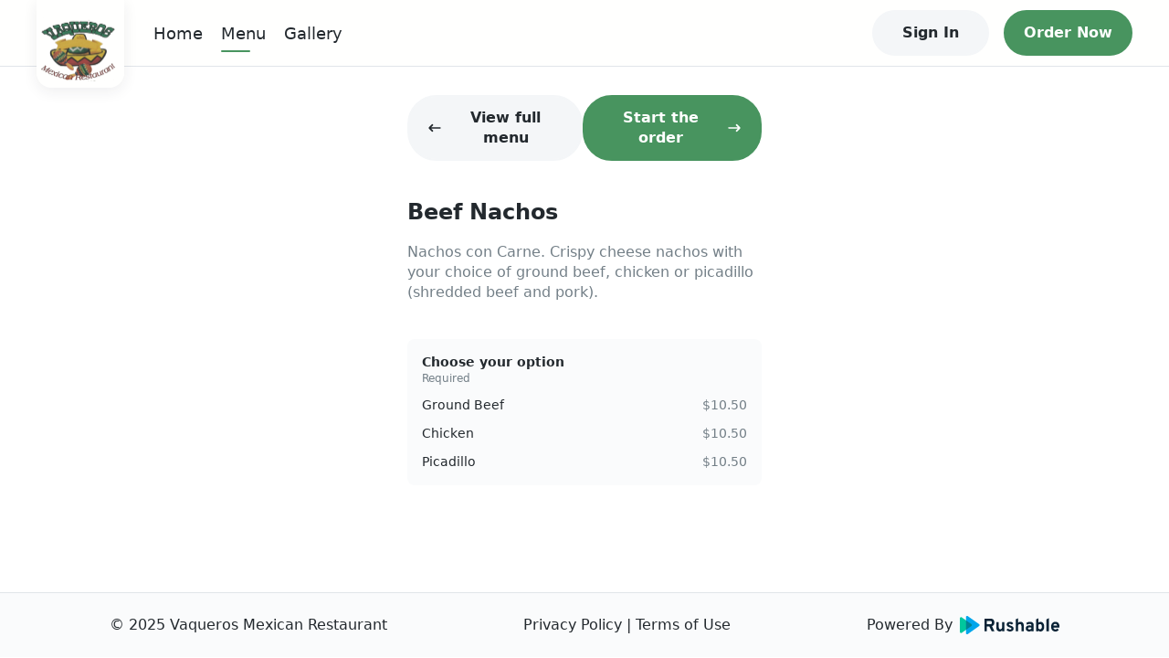

--- FILE ---
content_type: text/css; charset=UTF-8
request_url: https://vaquerosmexrestaurant.com/_next/static/css/bc68acbbe2ed9cee.css
body_size: 34386
content:
@charset "UTF-8";.icons,.spining{display:inline-flex}.spining{align-items:center;justify-content:center;animation:spin 1s linear infinite}@keyframes spin{0%{transform:rotate(0deg)}to{transform:rotate(1turn)}}@import url(https://fonts.googleapis.com/css2?family=Roboto:wght@400;500;700&display=swap);:root{--ru-primary:transparent;--ru-btn-text:#092235;--ru-btn-hover:"#F96E1F";--ru-white:#fff;--ru-white-16:hsla(0,0%,100%,.16);--ru-black:#000;--ru-black-16:rgba(0,0,0,.16);--ru-green:#00ca9f;--ru-green-heavy:#00a179;--ru-green-8:rgba(0,202,159,.08);--ru-blue:#00a5eb;--ru-blue-heavy:#0084c7;--ru-blue-8:rgba(0,132,199,.08);--ru-yellow:#ffbb08;--ru-yellow-heavy:#dcb504;--ru-yellow-8:rgba(255,187,8,.08);--ru-red:#ef4a41;--ru-red-heavy:#cb2628;--ru-red-8:rgba(239,74,65,.08)}:root[data-theme=light]{--ru-text-heavy:#23292e;--ru-text-medium:#737f87;--ru-text-lite:#b0b8be;--ru-text-reverse:#fff;--ru-bg-primary:#fff;--ru-bg-elevated:#fffffe;--ru-bg-secondary:#fafbfc;--ru-bg-reverse:#000;--ru-common-120:#000;--ru-common-100:#23292e;--ru-common-64:#737f87;--ru-common-32:#b0b8be;--ru-common-16:#d8dcdf;--ru-common-12:#eee;--ru-common-8:#e1e5e9;--ru-common-4:#f4f6f8;--ru-common-2:#fafafa}:root[data-theme=dark]{--ru-text-heavy:#e9e9e9;--ru-text-medium:#a9a9a9;--ru-text-lite:#888;--ru-text-reverse:#000;--ru-bg-primary:#161616;--ru-bg-elevated:#202020;--ru-bg-secondary:#242424;--ru-bg-reverse:#fff;--ru-common-120:#fff;--ru-common-100:#e9e9e9;--ru-common-64:#a9a9a9;--ru-common-32:#888;--ru-common-16:#555;--ru-common-12:#484848;--ru-common-8:#404040;--ru-common-4:#323232;--ru-common-2:#242424}/*!
 * Rushable v1.0.0 | MIT License | https://rushable.io
 */body,html{-webkit-text-size-adjust:100%;box-sizing:border-box;font-family:Roboto,system-ui,-apple-system,Segoe UI,Helvetica Neue,Noto Sans,Liberation Sans,Arial,sans-serif,Apple Color Emoji,Segoe UI Emoji,Segoe UI Symbol,Noto Color Emoji;line-height:140%;margin:0;padding:0}hr{border-top-width:1px;color:inherit;height:0}h1,h2,h3,h4,h5,h6{font-size:inherit;font-weight:inherit}a,a:active,a:focus,a:hover,a:link,a:visited{-webkit-tap-highlight-color:rgba(0,0,0,0);background:none;color:var(--ru-text-heavy);outline:none;text-decoration:none}b,strong{font-weight:bolder}table{border-collapse:collapse;border-color:inherit;text-indent:0}button,input,optgroup,select,textarea{-webkit-appearance:none;-moz-appearance:none;appearance:none;color:inherit;font-family:inherit;font-size:100%;line-height:inherit;margin:0;outline:none;padding:0}button,select{text-transform:none}[type=button],[type=reset],[type=submit],button{border:0;outline:0}:-moz-focusring{outline:auto}:-moz-ui-invalid{box-shadow:none}progress{vertical-align:baseline}::-webkit-inner-spin-button,::-webkit-outer-spin-button{height:auto}summary{display:list-item}blockquote,dd,dl,fieldset,figure,h1,h2,h3,h4,h5,h6,hr,p,pre{margin:0}fieldset,legend{padding:0}li,menu,ol,ul{list-style:none;margin:0;padding:0}textarea{resize:vertical}.ru-w-full{width:100%}.ru-flex{display:flex}.ru-inline-flex{display:inline-flex}.ru-block{display:block}.ru-inline-block{display:inline-block}.ru-justify-center{justify-content:center}.ru-justify-between{justify-content:space-between}.ru-items-center{align-items:center}.ru-flex-1{flex:1 1}.ru-text-center{text-align:center}.ru-text-left{text-align:left}.ru-text-right{text-align:right}.ru-w-1\/2{width:50%}.ru-w-1\/3{width:33.3%}.ru-w-2\/3{width:66.6%}.ru-text-xs{font-size:12px!important}.ru-text-sm,.ru-text-xs{line-height:140%!important}.ru-text-sm{font-size:14px!important}.ru-text-base{font-size:16px!important}.ru-text-base,.ru-text-lg{line-height:140%!important}.ru-text-lg{font-size:18px!important}.ru-text-xl{font-size:20px!important}.ru-text-2xl,.ru-text-xl{line-height:140%!important}.ru-text-2xl{font-size:24px!important}.ru-text-32{font-size:32px!important}.ru-text-32,.ru-text-40{line-height:140%!important}.ru-text-40{font-size:40px!important}.ru-font-normal{font-weight:400}.ru-font-medium{font-weight:500}.ru-font-bold{font-weight:700}.ru-m-1{margin:.25rem}.ru-ml-1{margin-left:.25rem}.ru-mr-1{margin-right:.25rem}.ru-mt-1{margin-top:.25rem}.ru-mb-1{margin-bottom:.25rem}.ru-mx-1{margin-left:.25rem;margin-right:.25rem}.ru-my-1{margin-bottom:.25rem;margin-top:.25rem}.ru-pl-1{padding-left:.25rem}.ru-pr-1{padding-right:.25rem}.ru-pt-1{padding-top:.25rem}.ru-pb-1{padding-bottom:.25rem}.ru-px-1{padding-left:.25rem;padding-right:.25rem}.ru-py-1{padding-bottom:.25rem;padding-top:.25rem}.ru-m-2{margin:.5rem}.ru-ml-2{margin-left:.5rem}.ru-mr-2{margin-right:.5rem}.ru-mt-2{margin-top:.5rem}.ru-mb-2{margin-bottom:.5rem}.ru-mx-2{margin-left:.5rem;margin-right:.5rem}.ru-my-2{margin-bottom:.5rem;margin-top:.5rem}.ru-pl-2{padding-left:.5rem}.ru-pr-2{padding-right:.5rem}.ru-pt-2{padding-top:.5rem}.ru-pb-2{padding-bottom:.5rem}.ru-px-2{padding-left:.5rem;padding-right:.5rem}.ru-py-2{padding-bottom:.5rem;padding-top:.5rem}.ru-m-3{margin:.75rem}.ru-ml-3{margin-left:.75rem}.ru-mr-3{margin-right:.75rem}.ru-mt-3{margin-top:.75rem}.ru-mb-3{margin-bottom:.75rem}.ru-mx-3{margin-left:.75rem;margin-right:.75rem}.ru-my-3{margin-bottom:.75rem;margin-top:.75rem}.ru-pl-3{padding-left:.75rem}.ru-pr-3{padding-right:.75rem}.ru-pt-3{padding-top:.75rem}.ru-pb-3{padding-bottom:.75rem}.ru-px-3{padding-left:.75rem;padding-right:.75rem}.ru-py-3{padding-bottom:.75rem;padding-top:.75rem}.ru-m-4{margin:1rem}.ru-ml-4{margin-left:1rem}.ru-mr-4{margin-right:1rem}.ru-mt-4{margin-top:1rem}.ru-mb-4{margin-bottom:1rem}.ru-mx-4{margin-left:1rem;margin-right:1rem}.ru-my-4{margin-bottom:1rem;margin-top:1rem}.ru-pl-4{padding-left:1rem}.ru-pr-4{padding-right:1rem}.ru-pt-4{padding-top:1rem}.ru-pb-4{padding-bottom:1rem}.ru-px-4{padding-left:1rem;padding-right:1rem}.ru-py-4{padding-bottom:1rem;padding-top:1rem}.ru-m-5{margin:1.25rem}.ru-ml-5{margin-left:1.25rem}.ru-mr-5{margin-right:1.25rem}.ru-mt-5{margin-top:1.25rem}.ru-mb-5{margin-bottom:1.25rem}.ru-mx-5{margin-left:1.25rem;margin-right:1.25rem}.ru-my-5{margin-bottom:1.25rem;margin-top:1.25rem}.ru-pl-5{padding-left:1.25rem}.ru-pr-5{padding-right:1.25rem}.ru-pt-5{padding-top:1.25rem}.ru-pb-5{padding-bottom:1.25rem}.ru-px-5{padding-left:1.25rem;padding-right:1.25rem}.ru-py-5{padding-bottom:1.25rem;padding-top:1.25rem}.ru-m-6{margin:1.5rem}.ru-ml-6{margin-left:1.5rem}.ru-mr-6{margin-right:1.5rem}.ru-mt-6{margin-top:1.5rem}.ru-mb-6{margin-bottom:1.5rem}.ru-mx-6{margin-left:1.5rem;margin-right:1.5rem}.ru-my-6{margin-bottom:1.5rem;margin-top:1.5rem}.ru-pl-6{padding-left:1.5rem}.ru-pr-6{padding-right:1.5rem}.ru-pt-6{padding-top:1.5rem}.ru-pb-6{padding-bottom:1.5rem}.ru-px-6{padding-left:1.5rem;padding-right:1.5rem}.ru-py-6{padding-bottom:1.5rem;padding-top:1.5rem}.ru-m-7{margin:1.75rem}.ru-ml-7{margin-left:1.75rem}.ru-mr-7{margin-right:1.75rem}.ru-mt-7{margin-top:1.75rem}.ru-mb-7{margin-bottom:1.75rem}.ru-mx-7{margin-left:1.75rem;margin-right:1.75rem}.ru-my-7{margin-bottom:1.75rem;margin-top:1.75rem}.ru-pl-7{padding-left:1.75rem}.ru-pr-7{padding-right:1.75rem}.ru-pt-7{padding-top:1.75rem}.ru-pb-7{padding-bottom:1.75rem}.ru-px-7{padding-left:1.75rem;padding-right:1.75rem}.ru-py-7{padding-bottom:1.75rem;padding-top:1.75rem}.ru-m-8{margin:2rem}.ru-ml-8{margin-left:2rem}.ru-mr-8{margin-right:2rem}.ru-mt-8{margin-top:2rem}.ru-mb-8{margin-bottom:2rem}.ru-mx-8{margin-left:2rem;margin-right:2rem}.ru-my-8{margin-bottom:2rem;margin-top:2rem}.ru-pl-8{padding-left:2rem}.ru-pr-8{padding-right:2rem}.ru-pt-8{padding-top:2rem}.ru-pb-8{padding-bottom:2rem}.ru-px-8{padding-left:2rem;padding-right:2rem}.ru-py-8{padding-bottom:2rem;padding-top:2rem}.ru-m-9{margin:2.25rem}.ru-ml-9{margin-left:2.25rem}.ru-mr-9{margin-right:2.25rem}.ru-mt-9{margin-top:2.25rem}.ru-mb-9{margin-bottom:2.25rem}.ru-mx-9{margin-left:2.25rem;margin-right:2.25rem}.ru-my-9{margin-bottom:2.25rem;margin-top:2.25rem}.ru-pl-9{padding-left:2.25rem}.ru-pr-9{padding-right:2.25rem}.ru-pt-9{padding-top:2.25rem}.ru-pb-9{padding-bottom:2.25rem}.ru-px-9{padding-left:2.25rem;padding-right:2.25rem}.ru-py-9{padding-bottom:2.25rem;padding-top:2.25rem}.ru-m-10{margin:2.5rem}.ru-ml-10{margin-left:2.5rem}.ru-mr-10{margin-right:2.5rem}.ru-mt-10{margin-top:2.5rem}.ru-mb-10{margin-bottom:2.5rem}.ru-mx-10{margin-left:2.5rem;margin-right:2.5rem}.ru-my-10{margin-bottom:2.5rem;margin-top:2.5rem}.ru-pl-10{padding-left:2.5rem}.ru-pr-10{padding-right:2.5rem}.ru-pt-10{padding-top:2.5rem}.ru-pb-10{padding-bottom:2.5rem}.ru-px-10{padding-left:2.5rem;padding-right:2.5rem}.ru-py-10{padding-bottom:2.5rem;padding-top:2.5rem}.ru-m-11{margin:2.75rem}.ru-ml-11{margin-left:2.75rem}.ru-mr-11{margin-right:2.75rem}.ru-mt-11{margin-top:2.75rem}.ru-mb-11{margin-bottom:2.75rem}.ru-mx-11{margin-left:2.75rem;margin-right:2.75rem}.ru-my-11{margin-bottom:2.75rem;margin-top:2.75rem}.ru-pl-11{padding-left:2.75rem}.ru-pr-11{padding-right:2.75rem}.ru-pt-11{padding-top:2.75rem}.ru-pb-11{padding-bottom:2.75rem}.ru-px-11{padding-left:2.75rem;padding-right:2.75rem}.ru-py-11{padding-bottom:2.75rem;padding-top:2.75rem}.ru-m-12{margin:3rem}.ru-ml-12{margin-left:3rem}.ru-mr-12{margin-right:3rem}.ru-mt-12{margin-top:3rem}.ru-mb-12{margin-bottom:3rem}.ru-mx-12{margin-left:3rem;margin-right:3rem}.ru-my-12{margin-bottom:3rem;margin-top:3rem}.ru-pl-12{padding-left:3rem}.ru-pr-12{padding-right:3rem}.ru-pt-12{padding-top:3rem}.ru-pb-12{padding-bottom:3rem}.ru-px-12{padding-left:3rem;padding-right:3rem}.ru-py-12{padding-bottom:3rem;padding-top:3rem}.ru-m-13{margin:3.25rem}.ru-ml-13{margin-left:3.25rem}.ru-mr-13{margin-right:3.25rem}.ru-mt-13{margin-top:3.25rem}.ru-mb-13{margin-bottom:3.25rem}.ru-mx-13{margin-left:3.25rem;margin-right:3.25rem}.ru-my-13{margin-bottom:3.25rem;margin-top:3.25rem}.ru-pl-13{padding-left:3.25rem}.ru-pr-13{padding-right:3.25rem}.ru-pt-13{padding-top:3.25rem}.ru-pb-13{padding-bottom:3.25rem}.ru-px-13{padding-left:3.25rem;padding-right:3.25rem}.ru-py-13{padding-bottom:3.25rem;padding-top:3.25rem}.ru-m-14{margin:3.5rem}.ru-ml-14{margin-left:3.5rem}.ru-mr-14{margin-right:3.5rem}.ru-mt-14{margin-top:3.5rem}.ru-mb-14{margin-bottom:3.5rem}.ru-mx-14{margin-left:3.5rem;margin-right:3.5rem}.ru-my-14{margin-bottom:3.5rem;margin-top:3.5rem}.ru-pl-14{padding-left:3.5rem}.ru-pr-14{padding-right:3.5rem}.ru-pt-14{padding-top:3.5rem}.ru-pb-14{padding-bottom:3.5rem}.ru-px-14{padding-left:3.5rem;padding-right:3.5rem}.ru-py-14{padding-bottom:3.5rem;padding-top:3.5rem}.ru-m-15{margin:3.75rem}.ru-ml-15{margin-left:3.75rem}.ru-mr-15{margin-right:3.75rem}.ru-mt-15{margin-top:3.75rem}.ru-mb-15{margin-bottom:3.75rem}.ru-mx-15{margin-left:3.75rem;margin-right:3.75rem}.ru-my-15{margin-bottom:3.75rem;margin-top:3.75rem}.ru-pl-15{padding-left:3.75rem}.ru-pr-15{padding-right:3.75rem}.ru-pt-15{padding-top:3.75rem}.ru-pb-15{padding-bottom:3.75rem}.ru-px-15{padding-left:3.75rem;padding-right:3.75rem}.ru-py-15{padding-bottom:3.75rem;padding-top:3.75rem}.ru-m-16{margin:4rem}.ru-ml-16{margin-left:4rem}.ru-mr-16{margin-right:4rem}.ru-mt-16{margin-top:4rem}.ru-mb-16{margin-bottom:4rem}.ru-mx-16{margin-left:4rem;margin-right:4rem}.ru-my-16{margin-bottom:4rem;margin-top:4rem}.ru-pl-16{padding-left:4rem}.ru-pr-16{padding-right:4rem}.ru-pt-16{padding-top:4rem}.ru-pb-16{padding-bottom:4rem}.ru-px-16{padding-left:4rem;padding-right:4rem}.ru-py-16{padding-bottom:4rem;padding-top:4rem}.text-xxs-c{font-size:20px;line-height:20px;transform:scale(.5);transform-origin:center}.whitespace-pre-line{white-space:pre-line}.overflow-hidden{overflow:hidden}.ru-btn{align-items:center;border-radius:32px;box-sizing:border-box;cursor:pointer;display:flex;font-weight:700;justify-content:center;line-height:140%}.ru-btn.lg{font-size:20px;padding:16px 24px}.ru-btn.md{font-size:16px;padding:12px 20px}.ru-btn.sm{font-size:12px;padding:8px 16px}.ru-btn.primary{background-color:transparent;background-color:var(--ru-primary);border:2px solid transparent;border:2px solid var(--ru-primary);color:#092235;color:var(--ru-btn-text)}.ru-btn.primary.outlined{background-color:transparent;color:transparent;color:var(--ru-primary)}.ru-btn.secondary{background-color:var(--ru-common-4);border:2px solid var(--ru-common-4);color:var(--ru-text-heavy)}.ru-btn.secondary.outlined{background-color:transparent}.ru-btn.danger{background-color:#ef4a41;background-color:var(--ru-red);border:2px solid #ef4a41;border:2px solid var(--ru-red);color:#fff;color:var(--ru-white)}.ru-btn.danger.outlined{background-color:transparent;color:#ef4a41;color:var(--ru-red)}.ru-btn.reverse{background-color:var(--ru-bg-reverse);border:2px solid var(--ru-bg-reverse);color:var(--ru-text-reverse)}.ru-btn.alink,.ru-btn.link{background-color:transparent;border:none;display:inline-flex;padding:0}.ru-btn:hover:not(.ru-btn.link,.ru-btn.alink,.ru-btn:disabled){background-color:transparent;border:2px solid var(--ru-text-heavy);color:var(--ru-text-heavy)}.ru-btn:hover:not(.ru-btn.link,.ru-btn.alink,.ru-btn:disabled).primary{background-color:"#F96E1F";background-color:var(--ru-btn-hover);border:2px solid;border:2px solid var(--ru-btn-hover);color:#092235;color:var(--ru-btn-text)}.ru-btn:disabled{background-color:var(--ru-common-2)!important;border-color:var(--ru-common-2)!important;color:var(--ru-common-16)!important;cursor:not-allowed}.ru-btn:disabled.link{background-color:transparent!important;border-color:transparent!important}.ru-btn.loading{pointer-events:none}svg{fill:currentColor}.ru-loading{color:var(--ru-text-heavy);font-size:14px;font-weight:700;line-height:140%}.ru-form-wrap{position:relative}.ru-form-wrap .icon{bottom:0;color:var(--ru-common-32);display:flex;position:absolute;top:0}.ru-form-wrap .suffix{left:16px}.ru-form-wrap .append{right:16px}.ru-form-control{background-color:var(--ru-common-4);border:2px solid var(--ru-common-4);border-radius:8px;box-sizing:border-box;color:var(--ru-text-heavy);display:flex;font-size:16px;line-height:140%;padding:12px 16px;width:100%}.ru-form-control.suffix{padding-left:36px}.ru-form-control.append{padding-right:36px}.ru-form-control:-ms-input-placeholder{color:var(--ru-common-32)}.ru-form-control::-moz-placeholder{color:var(--ru-common-32)}.ru-form-control::placeholder{color:var(--ru-common-32)}.ru-form-control:focus,.ru-form-control:hover{background-color:transparent;border-color:transparent;border-color:var(--ru-primary)}.ru-form-control:disabled{background-color:var(--ru-common-2);border-color:var(--ru-common-2);color:var(--ru-common-16)}.ru-input-group{position:relative;width:100%}.ru-input-group-addon{align-items:center;bottom:0;display:flex;justify-content:center;position:absolute;top:0}.ru-form-check{align-items:center;color:var(--ru-text-heavy);cursor:pointer;display:flex;font-size:14px;line-height:140%}.ru-form-check.ru-form-check-box{align-items:start}.ru-form-check .check-content{height:16px;margin-right:8px;margin-top:1px;position:relative;width:16px}.ru-form-check .check-input{border:2px solid var(--ru-common-8);box-sizing:border-box;cursor:pointer;height:16px;margin-right:8px;transition:all .15s;width:16px}.ru-form-check .check-input.ru-form-checkbox{border-radius:4px}.ru-form-check .check-input.ru-form-checkbox:checked{background-color:transparent;background-color:var(--ru-primary);border:2px solid transparent;border:2px solid var(--ru-primary);position:relative}.ru-form-check .check-input.ru-form-radio{border-radius:50%}.ru-form-check .check-input.ru-form-radio:checked{background-color:transparent;background-color:var(--ru-primary);border:2px solid transparent;border:2px solid var(--ru-primary);position:relative}.ru-form-check .check-input.ru-form-radio:checked:after{background-color:#092235;background-color:var(--ru-btn-text);border-radius:50%;content:" ";display:block;height:6px;left:3px;position:absolute;top:3px;width:6px}.ru-form-check .check-icon{color:#092235;color:var(--ru-btn-text);left:50%;position:absolute;top:50%;transform:translate(-50%,-50%)}.ru-form-check .check-label{flex:1 1}.ru-form-check.isField{align-items:center;background-color:var(--ru-common-4);border:2px solid var(--ru-common-4);border-radius:8px;color:var(--ru-common-32);flex-direction:row-reverse;font-size:16px;justify-content:space-between;padding:12px 16px;position:relative}.ru-form-check.isField .check-content{height:20px;margin-right:auto;width:20px}.ru-form-check.isField .check-input{height:20px;margin:0;width:20px}.ru-form-check.isField .check-input.ru-form-radio:checked{position:relative}.ru-form-check.isField .check-input.ru-form-radio:checked:after{display:block;height:8px;left:4px;position:absolute;top:4px;width:8px}.ru-form-check.isField.checkedClass{color:var(--ru-text-heavy)}.ru-form-check .check-input.isField.ru-form-switch,.ru-form-check .check-input.ru-form-switch{background-color:var(--ru-common-8);border:none;border-radius:36px;height:16px;position:relative;width:32px}.ru-form-check .check-input.isField.ru-form-switch:after,.ru-form-check .check-input.ru-form-switch:after{background-color:#092235;background-color:var(--ru-btn-text);border-radius:50%;content:" ";height:12px;left:2px;position:absolute;top:2px;transition:all .15s;width:12px}.ru-form-check .check-input.isField.ru-form-switch:checked,.ru-form-check .check-input.ru-form-switch:checked{background-color:transparent;background-color:var(--ru-primary)}.ru-form-check .check-input.isField.ru-form-switch:checked:after,.ru-form-check .check-input.ru-form-switch:checked:after{left:18px}.disabledClass{color:var(--ru-common-32)}.disabledClass .check-input{display:none}.ru-form-label{color:var(--ru-common-32);display:flex;font-size:12px;font-weight:700;line-height:140%;margin-bottom:8px}.ru-form-select .control-icon{color:var(--ru-common-32);display:flex;margin-right:8px}.ru-form-select .select-options{align-items:center;display:flex;justify-content:space-between}.ru-form-select .select-options .option-wrap{align-items:center;display:flex}.ru-form-select .select-options .option-wrap .icon-wrap{margin-right:6px}.ru-form-select .select-options .option-wrap .content-wrap .title{font-size:16px;line-height:1;margin-bottom:4px}.ru-form-select .select-options .option-wrap .content-wrap .desc{color:var(--ru-common-32);font-size:12px;line-height:1}.ru-form-async-select .select-options{align-items:center;display:flex;justify-content:space-between}.ru-form-async-select .select-options .option-wrap{align-items:center;display:flex}.ru-form-async-select .select-options .option-wrap .icon-wrap{margin-right:6px}.ru-form-async-select .select-options .option-wrap .content-wrap .title{font-size:16px;line-height:1;margin-bottom:4px}.ru-form-async-select .select-options .option-wrap .content-wrap .desc{color:var(--ru-common-32);font-size:12px;line-height:1}.ru-form-async-select .custom-menulist-bottom{border-top:1px solid var(--ru-common-8);padding:.5rem 1rem}.ru-form-async-select .async-select-indicator-icon{color:var(--ru-common-32)}.ru-form-dropdown{position:relative}.ru-form-dropdown .dropdown-menu{background-color:var(--ru-bg-primary);border-radius:16px;box-shadow:0 4px 16px hsla(0,0%,9%,.08);color:var(--ru-text-heavy);left:0;padding:24px;position:absolute;top:calc(100% + 10px);transition:all .3s;width:240px;z-index:99}.ru-form-dropdown .dropdown-menu.show{opacity:1;visibility:visible}.ru-form-dropdown .dropdown-menu.hide{opacity:0;visibility:hidden}.ru-FormDatePicker{border:none;padding:0;width:100%}.ru-FormDatePicker .fdp-input-c{position:relative;width:100%}.ru-FormDatePicker .fdp-input-c .fdp-input{width:100%}.ru-FormDatePicker .fdp-input-c .fdp-icon{color:var(--ru-common-32);position:absolute;right:16px;top:50%;transform:translateY(-50%)}.ru-upload-field{width:100%}.ru-upload-field .ruf-upload{border-radius:8px;width:100%}.ru-upload-field .ruf-input{left:-100px;opacity:0;position:fixed;top:-100px}.ru-upload-field .ruf-file-info{align-items:center;background-color:var(--ru-common-4);border:2px solid var(--ru-common-4);border-radius:8px;box-sizing:border-box;display:flex;justify-content:space-between;padding:12px 16px;width:100%}.ru-upload-field .ruf-file-info .ruf-file-name{color:var(--ru-common-100);font-size:16px;font-weight:400;line-height:1.4;overflow:hidden;text-overflow:ellipsis;white-space:nowrap;width:252px}.ru-upload-field .ruf-file-info .ruf-file-trash{align-items:center;cursor:pointer;display:flex;height:24px;justify-content:center;width:24px}.ru-upload-field .ruf-file-info .ruf-file-trash .ruf-file-trash-icon{color:var(--ru-common-32)}.ru-modal{background-color:var(--ru-bg-primary);border-radius:16px;box-shadow:0 8px 24px rgba(35,41,46,.16);box-sizing:border-box;left:50%;position:fixed;top:50%;transform:translate(-50%,-50%);transition:all 3s;width:400px;z-index:1055}.ru-modal .modal-title{align-items:center;border-radius:1rem 1rem 0 0;display:flex;justify-content:space-between;padding:1.5rem}.ru-modal .modal-title .title{color:var(--ru-common-100);flex:1 1;font-size:16px;font-weight:700;line-height:140%}.ru-modal .modal-title .close-icon{align-self:flex-start;background-color:var(--ru-common-4);border-radius:50%;color:var(--ru-common-32);height:28px;margin-left:16px;width:28px}.ru-modal .modal-header{color:var(--ru-text-heavy);font-size:16px;font-weight:700;padding:0 1.5rem .5rem}.ru-modal .modal-header.shadow{box-shadow:0 4px 16px rgba(35,41,46,.08)}.ru-modal .modal-body{color:var(--ru-text-medium);line-height:140%;padding:0 1.5rem}.ru-modal.sticky .modal-body{overflow-x:hidden;overflow-y:auto}.ru-modal .modal-footer{border-top:1px solid var(--ru-common-8);padding:1rem}.ru-modal .modal-footer .ok-btn{width:100%}.ru-modal .modal-footer.shadow{box-shadow:0 4px 16px rgba(35,41,46,.08)}.ru-modal.fade{opacity:0;transition:opacity .2s linear}.ru-modal.show{opacity:1}@media screen and (max-width:450px){.ru-modal{border-radius:0;bottom:0;left:0;max-height:100vh;right:0;top:0;transform:translate(0);width:100vw}.ru-modal .modal-title{padding:1.5rem}.ru-modal .modal-body,.ru-modal .modal-header{padding-left:1.5rem;padding-right:1.5rem}.ru-modal .modal-footer{background-color:var(--ru-bg-primary);bottom:0;left:0;padding-bottom:max(env(safe-area-inset-bottom),1rem);position:absolute;right:0}}.ru-modal-backdrop{background-color:rgba(0,0,0,.8);bottom:0;left:0;position:fixed;right:0;top:0;z-index:1055}.ru-modal-backdrop.fade{opacity:0;transition:opacity .2s linear}.ru-modal-backdrop.show{opacity:1}.ru-order-history-item{border:1px solid var(--ru-common-8);border-radius:8px;box-sizing:border-box;cursor:pointer;display:flex;padding:24px;width:348px}.ru-order-history-item:hover{border:1px solid transparent;border:1px solid var(--ru-primary)}.ru-order-history-item:hover .ohi-right{color:transparent!important;color:var(--ru-primary)!important}.ru-order-history-item .ohi-wrap{align-items:center;display:flex;justify-content:space-between;width:100%}.ru-order-history-item .ohi-wrap .ohi-left{display:flex;flex-direction:column}.ru-order-history-item .ohi-wrap .ohi-left .ohi-left-top{align-items:center;display:flex}.ru-order-history-item .ohi-wrap .ohi-left .ohi-left-top .ohi-left-top-icon{color:var(--ru-common-32)}.ru-order-history-item .ohi-wrap .ohi-left .ohi-left-top .ohi-left-top-text{color:var(--ru-text-heavy);font-size:16px;font-weight:700;line-height:140%;margin:0 8px;text-align:right}.ru-order-history-item .ohi-wrap .ohi-left .ohi-left-bottom{color:var(--ru-text-heavy);font-size:12px;line-height:140%;margin-top:4px}.ru-order-history-item .ohi-wrap .ohi-left .ohi-left-points{color:var(--ru-text-medium);font-size:12px;line-height:140%;margin-top:4px}.ru-order-history-item .ohi-wrap .ohi-right{color:var(--ru-common-32)}@media screen and (max-width:768px){.ru-order-history-item{width:100%}}.ru-menuItemModal .modal-title{padding-bottom:16px}.ru-menuItemModal-content{padding-bottom:2rem}.ru-menuItemModal .itemDesc{color:var(--ru-text-medium);font-size:14px;font-weight:400;line-height:140%;margin-bottom:12px}.ru-menuItemModal .foodTags{align-items:center;display:flex;flex-wrap:wrap;margin-bottom:.5rem}.ru-menuItemModal .foodTags .foodTags-price{color:var(--ru-text-medium);line-height:1.4;margin-bottom:.5rem;padding-right:8px}.ru-menuItemModal .foodTags .ru-food-tag{margin-bottom:.5rem;margin-right:.5rem}.ru-menuItemModal .itemImg{border-radius:.5rem;margin-bottom:1rem;max-height:264px;overflow:hidden;width:100%}.ru-menuItemModal .itemImg img{max-height:264px;-o-object-fit:cover;object-fit:cover;-o-object-position:center center;object-position:center center;width:100%}.ru-menuItemModal .modifier{background-color:var(--ru-dark-2);border-radius:.5rem;margin-bottom:1rem;padding:1rem}.ru-menuItemModal .noteFieldLabel{align-items:center;display:flex;justify-content:space-between}.ru-menuItemModal .noteLimit{color:var(--ru-dark-32);font-size:.75rem;font-style:normal;font-weight:400;line-height:100%;margin-bottom:8px;text-align:right}.ru-menuItemModal .showNoteBtn{width:100%}.ru-menuItemModal .modifierField{margin-bottom:1rem}.ru-menuItemModal .bottom-sheet-trigger>*{pointer-events:none}.ru-menuItemModal .bottom-sheet-content{color:var(--ru-text-heavy);text-align:center}.ru-menuItemModal .bottom-sheet-content h2{font-size:16px;font-weight:500}.ru-menuItemModal .bottom-sheet-content .alert-value{font-weight:700}.ru-announcement{background-color:transparent;background-color:var(--ru-primary);display:flex;overflow:hidden;width:100%}.ru-announcement .group{display:flex}.ru-announcement .group .group-main{display:flex;padding:12px 0}.ru-announcement .group .group-main .announcement-text{color:#092235;color:var(--ru-btn-text);flex-shrink:0;font-size:16px;font-weight:500;line-height:140%;margin-right:72px}.ru-menu-banner{background-repeat:no-repeat;background-size:cover;position:relative;width:100%}.ru-menu-banner:after{background-image:linear-gradient(270deg,transparent,rgba(0,0,0,.8));content:"";display:block;height:100%;left:0;position:absolute;top:0;width:100%;z-index:1}.ru-menu-banner .menu-banner-container{padding-bottom:40px;padding-left:120px;padding-top:113px;position:relative;z-index:2}.ru-menu-banner .menu-banner-container .mbc-name{color:#fff;color:var(--ru-white);font-size:40px;font-weight:700;line-height:1.4}.ru-menu-banner .menu-banner-container .mbc-info{display:flex;flex-wrap:wrap;padding:8px 0 16px}.ru-menu-banner .menu-banner-container .mbc-info .mbc-info-item{align-items:center;color:#fff;color:var(--ru-white);cursor:pointer;display:flex;flex-shrink:0;font-size:16px;line-height:1.4;margin-right:24px;-webkit-user-select:all;-moz-user-select:all;user-select:all}.ru-menu-banner .menu-banner-container .mbc-info .mbc-info-item .mbc-info-icon{color:#fff;color:var(--ru-white);flex-shrink:0;height:16px;margin-right:8px}.ru-menu-banner .menu-banner-container .mbc-info .mbc-info-item .mbc-info-icon-right{cursor:pointer;margin-left:8px}.ru-menu-banner .menu-banner-container .mbc-info .mbc-info-item .mbc-special-tag{margin-right:8px}.ru-menu-banner .menu-banner-container .mbc-info .mbc-info-item:last-child{margin-right:0}.ru-menu-banner .menu-banner-container .mbc-info .user-select-none{-ms-user-select:none;-webkit-user-select:none;-moz-user-select:none;user-select:none}.ru-menu-banner .menu-banner-container .mbc-features{align-items:center;background-color:var(--ru-bg-elevated);border-radius:16px;box-sizing:border-box;display:flex;padding:16px 24px;width:-moz-fit-content;width:fit-content}.ru-menu-banner .menu-banner-container .mbc-features .mbc-features-button{align-items:center;align-self:stretch;display:flex;flex-grow:0}.ru-menu-banner .menu-banner-container .mbc-features .mbc-features-button .mbc-features-start{font-size:12px;line-height:1.4}.ru-menu-banner .menu-banner-container .mbc-features .mbc-features-button .mbc-features-start .mbc-features-start-icon{height:14px;margin-left:8px}.ru-menu-banner .menu-banner-container .mbc-features .mbc-features-button .mbc-features-location{background-color:transparent;background-color:initial;margin-left:16px}.ru-menu-banner .menu-banner-container .mbc-features .mbc-features-button .mbc-features-location .mbc-features-location-icon{height:14px;margin-left:8px}.ru-menu-banner .menu-banner-container .mbc-features .mbc-features-type{display:flex;margin-left:32px;position:relative}.ru-menu-banner .menu-banner-container .mbc-features .mbc-features-type:after{background-color:#fff;background-color:var(--ru-white);content:"";height:16px;left:-22px;opacity:.16;position:absolute;top:3px;width:2px}.ru-menu-banner .menu-banner-container .mbc-features .mbc-features-type .mbc-features-type-item{align-items:center;color:var(--ru-text-heavy);display:flex;font-size:14px;line-height:1.4;margin-right:16px}.ru-menu-banner .menu-banner-container .mbc-features .mbc-features-type .mbc-features-type-item .mbc-features-type-time{margin-left:8px}.ru-menu-banner .menu-banner-container ru-btn-tertiary{border-color:#fff;border-color:var(--ru-white)}.ru-menu-banner .menu-small-banner{align-items:center;background-color:var(--ru-bg-elevated);box-sizing:border-box;display:flex;height:72px;justify-content:space-between;left:0;padding:0 120px;top:0;width:100%;z-index:101}.ru-menu-banner .menu-small-banner .msb-left{align-items:center;display:flex}.ru-menu-banner .menu-small-banner .msb-left .msb-features-start .msb-features-start-icon{height:20px;margin-left:8px}.ru-menu-banner .menu-small-banner .msb-left .msb-features-type{display:flex;margin-left:48px;position:relative}.ru-menu-banner .menu-small-banner .msb-left .msb-features-type:after{background-color:#fff;background-color:var(--ru-white);content:"";height:16px;left:-22px;opacity:.16;position:absolute;top:3px;width:2px}.ru-menu-banner .menu-small-banner .msb-left .msb-features-type .msb-features-type-item{align-items:center;color:var(--ru-text-heavy);display:flex;margin-right:24px}.ru-menu-banner .menu-small-banner .msb-left .msb-features-type .msb-features-type-item .msb-features-type-time{margin-left:8px}.ru-menu-banner .menu-small-banner .msb-right{display:flex}.ru-menu-banner .menu-small-banner .msb-right .ru-btn{min-width:128px}.ru-menu-banner .menu-small-banner .msb-right .msb-right-login{margin-right:16px}@media screen and (max-width:1220px){.ru-menu-banner .menu-small-banner{padding:0 25px}}@media screen and (max-width:1060px){.ru-menu-banner .menu-banner-container{padding:43px 24px 24px}.ru-menu-banner .menu-small-banner{display:none!important}}@media screen and (max-width:768px){.ru-menu-banner .menu-banner-container{padding:40px 24px 24px}.ru-menu-banner .menu-banner-container .mbc-name{font-size:32px}.ru-menu-banner .menu-banner-container .mbc-info{flex-direction:column}.ru-menu-banner .menu-banner-container .mbc-info .mbc-info-item{margin-bottom:8px}.ru-menu-banner .menu-banner-container .mbc-info .mbc-info-item .mbc-info-hours{display:flex;flex-direction:column}.ru-menu-banner .menu-banner-container .mbc-info .mbc-info-special-item{height:22.4px;margin-bottom:0}.ru-menu-banner .menu-banner-container .mbc-info .mbc-info-special-item .mbc-info-hours{display:flex;flex-direction:column}.ru-menu-banner .menu-banner-container .mbc-features{align-items:center;flex-direction:column-reverse;justify-content:space-between;padding:16px;width:100%}.ru-menu-banner .menu-banner-container .mbc-features .mbc-features-button{width:100%}.ru-menu-banner .menu-banner-container .mbc-features .mbc-features-button .ru-btn{flex:1 1;margin-top:16px;white-space:nowrap}.ru-menu-banner .menu-banner-container .mbc-features .mbc-features-button.started .mbc-features-start{display:100%}.ru-menu-banner .menu-banner-container .mbc-features .mbc-features-button.started .mbc-features-location{display:none}.ru-menu-banner .menu-banner-container .mbc-features .mbc-features-type{justify-content:space-evenly;margin-left:0;width:100%}.ru-menu-banner .menu-banner-container .mbc-features .mbc-features-type .mbc-features-type-item{margin-right:0}.ru-menu-banner .menu-banner-container .mbc-features .mbc-features-type:after{content:none}}.ru-menu-collections{width:100%}.ru-menu-collections .menu-collections-category{position:sticky;top:72px}.ru-menu-collections .menu-collections-category .mcc-top{align-items:center;background-color:var(--ru-bg-primary);border-bottom:1px solid var(--ru-common-8);box-sizing:border-box;display:flex;flex-shrink:0;height:64px;padding:0 120px;width:100%}.ru-menu-collections .menu-collections-category .mcc-top .mcc-items{-ms-overflow-style:none;display:flex;flex:1 1;overflow-x:auto;scrollbar-width:none}.ru-menu-collections .menu-collections-category .mcc-top .mcc-items::-webkit-scrollbar{display:none}.ru-menu-collections .menu-collections-category .mcc-top .mcc-items .mcc-items-box{display:flex;flex-shrink:0;min-width:-moz-min-content;min-width:min-content;padding-right:96px}.ru-menu-collections .menu-collections-category .mcc-top .mcc-items .mcc-items-box .mcc-items-box-name{color:var(--ru-common-32);cursor:pointer;display:inline-block;font-size:16px;margin-right:32px;min-width:-moz-min-content;min-width:min-content;-ms-user-select:none;-webkit-user-select:none;-moz-user-select:none;user-select:none}.ru-menu-collections .menu-collections-category .mcc-top .mcc-items .mcc-items-box .name-active{color:var(--ru-text-heavy);font-weight:700}.ru-menu-collections .menu-collections-category .mcc-top .mcc-search{align-items:center;display:flex;padding-left:14px;position:relative}.ru-menu-collections .menu-collections-category .mcc-top .mcc-search .mcc-search-border{background-color:var(--ru-common-8);height:24px;margin-right:14px;width:2px}.ru-menu-collections .menu-collections-category .mcc-top .mcc-search .mcc-search-icon{color:var(--ru-common-100)}.ru-menu-collections .menu-collections-category .mcc-hall{align-items:center;background-color:#000;box-sizing:border-box;display:flex;flex-shrink:0;height:72px;padding:0 120px;width:100%}.ru-menu-collections .menu-collections-category .mcc-hall .mcc-items{-ms-overflow-style:none;display:flex;flex:1 1;overflow-x:auto;scrollbar-width:none}.ru-menu-collections .menu-collections-category .mcc-hall .mcc-items::-webkit-scrollbar{display:none}.ru-menu-collections .menu-collections-category .mcc-hall .mcc-items .mcc-items-box{display:flex;flex-shrink:0;min-width:-moz-min-content;min-width:min-content;padding-right:96px}.ru-menu-collections .menu-collections-category .mcc-hall .mcc-items .mcc-items-box .mcc-items-box-name{cursor:pointer;display:inline-block;margin-right:16px;min-width:-moz-min-content;min-width:min-content;opacity:.32;-ms-user-select:none;-webkit-user-select:none;-moz-user-select:none;user-select:none}.ru-menu-collections .menu-collections-category .mcc-hall .mcc-items .mcc-items-box .mcc-items-box-name .mcc-items-box-img{height:48px}.ru-menu-collections .menu-collections-category .mcc-hall .mcc-items .mcc-items-box .img-active{opacity:1}.ru-menu-collections .menu-collections-category .mcc-list{align-items:center;display:flex;flex-wrap:wrap;justify-content:center;padding:12px 12px 0}.ru-menu-collections .menu-collections-category .mcc-list .mcc-list-tag{background-color:var(--ru-bg-primary);box-sizing:border-box;height:32px;margin:0 4px 12px}.ru-menu-collections .menu-collections-items{box-sizing:border-box;margin-left:auto;margin-right:auto;max-width:1016px;padding:40px 16px;width:100%}.ru-menu-collections .menu-collections-items .mci-category{padding-top:64px;width:100%}.ru-menu-collections .menu-collections-items .mci-category .mci-category-header{padding-bottom:32px}.ru-menu-collections .menu-collections-items .mci-category .mci-category-header .mci-category-header-list-name{align-items:center;color:var(--ru-text-medium);display:flex;line-height:1.4}.ru-menu-collections .menu-collections-items .mci-category .mci-category-header .mci-category-header-name{color:var(--ru-text-heavy);font-size:32px;line-height:1.4;padding-bottom:8px}.ru-menu-collections .menu-collections-items .mci-category .mci-category-header .mci-category-header-dec{color:var(--ru-text-medium);font-size:14px;line-height:1.4;width:calc(50% - 12px)}.ru-menu-collections .menu-collections-items .mci-category .mci-category-header .mci-category-open-hours{margin-top:8px}.ru-menu-collections .menu-collections-items .mci-category .mci-category-items .mci-category-items-container{display:flex;flex-wrap:wrap;justify-content:space-between;margin:auto;max-width:984px}.ru-menu-collections .menu-collections-items .mci-category .mci-category-items .mci-category-items-container .mci-category-items-card{cursor:pointer;margin-bottom:24px;width:calc(50% - 12px)}.ru-menu-collections .menu-collections-items .mci-category-fold{margin-top:64px}.ru-menu-collections .menu-collections-start-or-search{display:none}@media screen and (max-width:1220px){.ru-menu-collections .menu-collections-category .mcc-hall,.ru-menu-collections .menu-collections-category .mcc-top{padding:0 24px}}@media screen and (max-width:1060px){.ru-menu-collections .menu-collections-category{top:0}.ru-menu-collections .menu-collections-category .mcc-list{justify-content:end;padding-top:8px}.ru-menu-collections .menu-collections-start-or-search{align-items:center;background:#fff;background:var(--ru-white);box-shadow:0 4px 16px hsla(0,0%,9%,.08);box-sizing:border-box;display:block;display:flex;height:136px;justify-content:space-between;left:0;position:fixed;top:-200px;width:100%;z-index:102}.ru-menu-collections .menu-collections-start-or-search .mcsos-left{align-items:center;background-color:var(--ru-common-8);border-radius:8px;display:flex;flex:1 1;font-size:16px;font-weight:700;height:48px;justify-content:center}.ru-menu-collections .menu-collections-start-or-search .mcsos-left-time{align-items:center;border:1px dashed var(--ru-common-32);border-radius:8px;display:flex;flex:1 1;font-size:16px;font-weight:700;height:48px;justify-content:center}.ru-menu-collections .menu-collections-start-or-search .mcsos-left-text .mcsos{align-items:center;background:#fff;background:var(--ru-white);box-shadow:0 4px 16px hsla(0,0%,9%,.08);box-sizing:border-box;display:flex;height:64px;justify-content:space-between;padding:8px 16px;width:100%}.ru-menu-collections .menu-collections-start-or-search .mcsos-left-text .mcsos .mcsos-left{align-items:center;background-color:var(--ru-common-8);border-radius:8px;display:flex;flex:1 1;font-size:16px;font-weight:700;height:48px;justify-content:center}.ru-menu-collections .menu-collections-start-or-search .mcsos-left-text .mcsos .mcsos-left-time{align-items:center;border:1px dashed var(--ru-common-32);border-radius:8px;display:flex;flex:1 1;font-size:16px;font-weight:700;height:48px;justify-content:center}.ru-menu-collections .menu-collections-start-or-search .mcsos-left-text .mcsos .mcsos-left-text{align-items:center;display:flex}.ru-menu-collections .menu-collections-start-or-search .mcsos-left-text .mcsos .mcsos-left-icon{margin-left:8px}.ru-menu-collections .menu-collections-start-or-search .mcsos-left-text .mcsos .mcsos-right{align-items:center;background-color:var(--ru-common-8);border-radius:8px;color:var(--ru-common-32);display:flex;height:48px;justify-content:center;margin-left:10px;width:64px}.ru-menu-collections .menu-collections-start-or-search .mcsos-left-text .mcc-hall{align-items:center;background-color:#000;box-sizing:border-box;display:flex;flex-shrink:0;height:72px;padding:0 16px;width:100%}.ru-menu-collections .menu-collections-start-or-search .mcsos-left-text .mcc-hall .mcc-items{-ms-overflow-style:none;display:flex;flex:1 1;overflow-x:auto;scrollbar-width:none}.ru-menu-collections .menu-collections-start-or-search .mcsos-left-text .mcc-hall .mcc-items::-webkit-scrollbar{display:none}.ru-menu-collections .menu-collections-start-or-search .mcsos-left-text .mcc-hall .mcc-items .mcc-items-box{display:flex;flex-shrink:0;min-width:-moz-min-content;min-width:min-content;padding-right:96px}.ru-menu-collections .menu-collections-start-or-search .mcsos-left-text .mcc-hall .mcc-items .mcc-items-box .mcc-items-box-name{cursor:pointer;display:inline-block;margin-right:16px;min-width:-moz-min-content;min-width:min-content;opacity:.32;-ms-user-select:none;-webkit-user-select:none;-moz-user-select:none;user-select:none}.ru-menu-collections .menu-collections-start-or-search .mcsos-left-text .mcc-hall .mcc-items .mcc-items-box .mcc-items-box-name .mcc-items-box-img{height:48px}.ru-menu-collections .menu-collections-start-or-search .mcsos-left-text .mcc-hall .mcc-items .mcc-items-box .name-active{opacity:1}}@media screen and (max-width:1060px)and (max-width:768px){.ru-menu-collections .menu-collections-category{top:0}.ru-menu-collections .menu-collections-items{padding:0 0 40px}.ru-menu-collections .menu-collections-items .mci-category{border-bottom:1px solid var(--ru-common-8)}.ru-menu-collections .menu-collections-items .mci-category:last-child{border-bottom:none}.ru-menu-collections .menu-collections-items .mci-category .mci-category-header{padding:32px 16px 24px}.ru-menu-collections .menu-collections-items .mci-category .mci-category-header .mci-category-header-dec{width:100%}.ru-menu-collections .menu-collections-items .mci-category .mci-category-items .mci-category-items-container{flex-direction:column}.ru-menu-collections .menu-collections-items .mci-category .mci-category-items .mci-category-items-container .mci-category-items-card{box-sizing:border-box;margin-bottom:0;padding:16px 0;width:100%}.ru-menu-collections .menu-collections-items .mci-category-fold{padding:0 16px}}.ru-BusinessHoursModal .ru-BusinessHoursModal-content{border:1px solid var(--ru-common-8);border-radius:16px;margin-bottom:56px}.ru-BusinessHoursModal .ru-BusinessHoursModal-content .rbc-list{padding:24px 24px 0}.ru-BusinessHoursModal .ru-BusinessHoursModal-content .rbc-list:last-child{padding-bottom:24px}.ru-BusinessHoursModal .ru-BusinessHoursModal-content .rbc-list .rbc-list-title{background-color:var(--ru-bg-secondary);border-radius:8px;color:var(--ru-text-heavy);font-size:14px;font-weight:700;line-height:1.4;padding:8px 0;text-align:center;width:100%}.ru-BusinessHoursModal .ru-BusinessHoursModal-content .rbc-list .rbc-list-item{align-items:flex-start;display:flex;justify-content:space-between;padding-top:12px}.ru-BusinessHoursModal .ru-BusinessHoursModal-content .rbc-list .rbc-list-item .rbc-list-item-left{color:var(--ru-common-32);font-size:16px;line-height:1.4}.ru-BusinessHoursModal .ru-BusinessHoursModal-content .rbc-list .rbc-list-item .rbc-list-item-left-active{color:var(--ru-text-heavy)}.ru-BusinessHoursModal .ru-BusinessHoursModal-content .rbc-list .rbc-list-item .rbc-list-item-right{color:var(--ru-common-32)}.ru-BusinessHoursModal .ru-BusinessHoursModal-content .rbc-list .rbc-list-item .rbc-list-item-right .rbc-list-item-right-text{font-size:16px;line-height:1.4}.ru-BusinessHoursModal .ru-BusinessHoursModal-content .rbc-list .rbc-list-item .rbc-list-item-right-active{color:var(--ru-text-heavy)}.ru-MenuSearchModal-content .rmc-switch{margin-bottom:16px}.ru-MenuSearchModal-content .rmc-search{margin-bottom:32px;width:100%}.ru-MenuSearchModal-content .rmc-list{margin-top:12px}.ru-MenuSearchModal-content .rmc-list .rmc-list-title{align-items:center;display:flex;justify-content:space-between;padding-bottom:8px}.ru-MenuSearchModal-content .rmc-list .rmc-list-title .rmc-list-title-left .rmc-list-title-left-name{align-items:center;color:var(--ru-text-heavy);display:flex;line-height:1.4}.ru-MenuSearchModal-content .rmc-list .rmc-list-title .rmc-list-title-left .rmc-list-title-left-name .rmc-list-title-left-name-icon{color:var(--ru-common-32);margin-right:4px}.ru-MenuSearchModal-content .rmc-list .rmc-list-title .rmc-list-title-left .rmc-category-open-hours{margin-top:8px}.ru-MenuSearchModal-content .rmc-list .rmc-list-title .rmc-list-title-right .rmc-list-title-right-btn{color:var(--ru-common-32)}.ru-MenuSearchModal-content .rmc-list .rmc-list-title .rmc-list-title-right .rmc-list-title-right-btn .rmc-list-title-right-btn-icon{margin-left:8px}.ru-MenuSearchModal-content .rmc-list .rmc-list-item{align-items:center;cursor:pointer;display:flex;justify-content:space-between;padding:8px 0}.ru-MenuSearchModal-content .rmc-list .rmc-list-item .rmc-list-item-name{color:var(--ru-text-heavy);line-height:1.4}.ru-MenuSearchModal-content .rmc-list .rmc-list-item .rmc-list-item-count{align-items:center;color:var(--ru-text-medium);display:flex;justify-content:center;line-height:1.4;min-width:20px;padding:0 3px}.ru-StartOrderModal .ru-StartOrderModal-tip{color:var(--ru-text-heavy);line-height:1.4;padding:0 36px 36px;text-align:center}.ru-StartOrderModal .ru-StartOrderModal-content .rsc-day-select{margin-bottom:16px}.ru-StartOrderModal .ru-StartOrderModal-content .rsc-alert{color:var(--ru-dark-64);line-height:var(--ru-line-height-base);padding-bottom:24px;padding-top:24px;text-align:center}.ru-StartOrderModal .ru-StartOrderModal-content .rsc-takeout{color:var(--ru-dark-64);line-height:var(--ru-line-height-base);padding:24px 24px 0;text-align:center}.ru-StartOrderModal .ru-StartOrderModal-content .rsc-select-time::-webkit-scrollbar{display:none}.ru-StartOrderModal .ru-StartOrderModal-content .rsc-select-time .rsc-select-time-empty{color:var(--ru-text-heavy);line-height:1.4;padding-top:24px;text-align:center}.ru-StartOrderModal .ru-StartOrderModal-content .rsc-select-time .rsc-select-time-title{color:var(--ru-text-heavy);line-height:1.4;padding:24px 0;text-align:center;width:100%}.ru-StartOrderModal .ru-StartOrderModal-content .rsc-select-time .rsc-select-time-nav{grid-gap:10px 10px;display:grid;flex-wrap:wrap;grid-template-columns:repeat(3,1fr);justify-content:space-between;list-style:none;margin-bottom:0;padding-bottom:32px;padding-left:0}.ru-StartOrderModal .ru-StartOrderModal-content .rsc-select-time .rsc-select-time-nav .rsc-select-time-item-asap{grid-column:1/-1}.ru-StartOrderModal .ru-StartOrderModal-content .rsc-delivery{margin-bottom:24px;margin-top:16px;max-height:430px;min-height:430px;overflow-x:hidden;overflow-y:auto}.ru-StartOrderModal .ru-StartOrderModal-content .rsc-delivery::-webkit-scrollbar{display:none}.ru-StartOrderModal .ru-StartOrderModal-content .rsc-delivery .rsc-delivery-form{margin-top:8px}.ru-StartOrderModal .ru-StartOrderModal-content .rsc-delivery .rsc-delivery-form .option-wrap .icon-wrap{color:var(--ru-dark-32)}.ru-StartOrderModal .ru-StartOrderModal-content .rsc-delivery .rsc-delivery-form .option-wrap .content-wrap .title{color:var(--ru-dark-100);font-size:16px}.ru-StartOrderModal .ru-StartOrderModal-content .rsc-delivery .rsc-delivery-form .option-wrap .content-wrap .desc{color:var(--ru-dark-64);font-size:12px}.ru-StartOrderModal .ru-StartOrderModal-content .rsc-delivery .rsc-delivery-loading{align-items:center;color:var(--ru-common-32);display:flex;justify-content:center;padding-bottom:20px;padding-top:20px}.ru-StartOrderModal .ru-StartOrderModal-content .rsc-delivery .rsc-delivery-error{margin-top:8px;padding:8px 12px}.ru-StartOrderModal .ru-StartOrderModal-content .rsc-delivery .rsc-delivery-error .rsc-delivery-error-text{text-align:center}.ru-StartOrderModal .ru-StartOrderModal-content .rsc-delivery .rsc-delivery-third{margin-top:24px}.ru-StartOrderModal .ru-StartOrderModal-content .rsc-delivery .rsc-delivery-third .rsc-delivery-third-item{margin-bottom:8px}.ru-StartOrderModal .ru-StartOrderModal-content .rsc-dine-in{margin-bottom:24px;margin-top:24px}.ru-StartOrderModal-isEmptyType .modal-body{overflow-x:visible!important;overflow-x:initial!important;overflow-y:visible!important;overflow-y:initial!important}.ru-OtherOrderingChoice{align-items:center;background-color:var(--ru-common-4)!important;border-radius:24px;box-sizing:border-box;cursor:pointer;display:flex;justify-content:space-between;padding:12px 16px 12px 12px;-ms-user-select:none;-webkit-user-select:none;-moz-user-select:none;user-select:none;width:100%}.ru-OtherOrderingChoice:hover{background-color:var(--ru-common-8)!important}.ru-OtherOrderingChoice .ooc-left{align-items:center;display:flex}.ru-OtherOrderingChoice .ooc-left .ooc-left-icon{border-radius:50%;height:24px;overflow:hidden}.ru-OtherOrderingChoice .ooc-left .ooc-left-text{color:var(--ru-text-heavy);padding-left:12px}.ru-OtherOrderingChoice .ooc-right{color:var(--ru-common-32)}.ru-MenuCollectionStatus{align-items:center;background-color:var(--ru-common-4);border-radius:32px;box-sizing:border-box;color:var(--ru-text-heavy);display:flex;font-size:12px;height:24px;line-height:1;padding:8px;width:-moz-fit-content;width:fit-content}.ru-MenuCollectionStatus .mcs-icon{border-radius:50%;height:8px;width:8px}.ru-MenuCollectionStatus .mcs-green-icon{background-color:#00ca9f;background-color:var(--ru-green)}.ru-MenuCollectionStatus .mcs-orange-icon{background-color:#ff7d34}.ru-MenuCollectionStatus .mcs-status{padding:0 4px}.ru-MenuCollectionStatus .mcs-msg{padding-right:4px}.ru-MenuCollectionStatus .mcs-msg-icon{color:var(--ru-common-32);height:10px;line-height:10px}.ru-MenuCollectionFold{align-items:center;border:1px solid var(--ru-common-8);border-radius:16px;box-sizing:border-box;display:flex;justify-content:space-between;padding:16px;width:100%}.ru-MenuCollectionFold .mcf-left-large{display:flex}.ru-MenuCollectionFold .mcf-left-large .mcf-left-title{margin-bottom:0;margin-right:24px}.ru-MenuCollectionFold .mcf-left-title{color:var(--ru-text-heavy);display:flex;font-size:16px;font-weight:700;margin-bottom:4px}.ru-MenuCollectionFold .mcf-left-title .mcf-left-title-icon{color:var(--ru-common-32);padding-right:4px}.ru-MenuCollectionFold .mcf-show{color:var(--ru-common-32);font-size:16px;font-weight:700}.ru-MenuCollectionFold .mcf-show .mcf-show-icon{margin-left:8px}.ru-MenuCollectionFold-large{padding:25px}@media screen and (max-width:768px){.ru-MenuCollectionFold-large{padding:16px}.ru-MenuCollectionFold-large .mcf-left-large{display:block}.ru-MenuCollectionFold-large .mcf-left-large .mcf-left-title{margin-bottom:4px;margin-right:0}}.ru-MenuAvailabilityModal .ru-MenuAvailabilityModal-content{color:var(--ru-text-Heavy);font-size:16px;line-height:1.4}.ru-MenuAvailabilityModal .ru-MenuAvailabilityModal-content .mamc-title{padding-bottom:24px}.ru-MenuAvailabilityModal .ru-MenuAvailabilityModal-content .mamc-list{border:1px solid var(--ru-common-8);border-radius:16px;margin-bottom:24px;padding:24px}.ru-MenuAvailabilityModal .ru-MenuAvailabilityModal-content .mamc-list .mamc-list-title{background-color:var(--ru-bg-secondary);border-radius:8px;box-sizing:border-box;color:var(--ru-text-Heavy);font-size:14px;font-weight:700;padding:8px;text-align:center;width:100%}.ru-MenuAvailabilityModal .ru-MenuAvailabilityModal-content .mamc-list .mamc-list-item{display:flex;justify-content:space-between;padding-top:12px}.ru-MenuItemDetail{width:100%}.ru-MenuItemDetail .itemImg{border-radius:1rem;margin-bottom:1rem;max-height:264px;overflow:hidden;width:100%}.ru-MenuItemDetail .itemImg img{max-height:264px;-o-object-fit:cover;object-fit:cover;-o-object-position:center center;object-position:center center;width:100%}.ru-MenuItemDetail .itemName{color:var(--ru-text-heavy);font-size:24px;font-weight:700;line-height:1.4;margin-bottom:1rem}.ru-MenuItemDetail .itemDesc{color:var(--ru-text-medium);font-size:16px;font-weight:400;line-height:140%;margin-bottom:1rem}.ru-MenuItemDetail .itemFoodTags{align-items:center;display:flex;flex-wrap:wrap;margin-bottom:1.5rem}.ru-MenuItemDetail .itemFoodTags .foodTags-price{color:var(--ru-text-medium);font-size:16px;line-height:1.4;margin-bottom:.5rem;padding-right:8px}.ru-MenuItemDetail .itemFoodTags .foodTag{margin-bottom:.5rem;margin-right:.5rem}.ru-MenuItemDetail .modifierField{margin-bottom:1rem}.ru-cartDrawer{background-color:var(--ru-bg-primary);bottom:0;box-shadow:-32px 0 64px rgba(35,41,46,.16);box-sizing:border-box;max-width:100%;overflow-x:hidden;overflow-y:auto;position:fixed;right:0;top:0;transition:all .6s;width:400px;z-index:201}.ru-cartDrawer .cartDrawer-title{align-items:center;background-color:var(--ru-bg-primary);border-top-left-radius:1rem;border-top-right-radius:1rem;display:flex;justify-content:space-between}.ru-cartDrawer .cartDrawer-title .title{color:var(--ru-common-100);font-size:16px;font-weight:700;line-height:140%}.ru-cartDrawer .cartDrawer-title .close-icon{align-self:flex-start;background-color:var(--ru-common-4);border-radius:50%;color:var(--ru-common-32);height:28px;margin-left:16px;width:28px}.ru-cartDrawer .cartDrawer-stiky-header{background-color:var(--ru-bg-primary);padding:2rem 1.5rem 1rem;position:sticky;top:0}.ru-cartDrawer .cartDrawer-stiky-header.shadow{box-shadow:0 4px 16px rgba(35,41,46,.08)}.ru-cartDrawer .cartDrawer-body{padding:1rem 1.5rem}.ru-cartDrawer .cartDrawer-body .cartDrawer-body-item{margin-bottom:16px;width:100%}.ru-cartDrawer .cartDrawer-footer{background-color:var(--ru-bg-primary);line-height:1.4}.ru-cartDrawer .cartDrawer-footer .cartDrawer-footer-line{margin-bottom:14px;position:relative;text-align:center}.ru-cartDrawer .cartDrawer-footer .cartDrawer-footer-line:after{background-color:var(--ru-common-8);content:"";height:1px;left:0;position:absolute;top:10px;width:100%}.ru-cartDrawer .cartDrawer-footer .cartDrawer-footer-line .cartDrawer-footer-point{background-color:var(--ru-bg-primary);color:var(--ru-text-heavy);display:inline-block;font-size:14px;padding:0 12px;position:relative;z-index:10}.ru-cartDrawer .cartDrawer-footer .cartDrawer-footer-line .cartDrawer-footer-block{height:16px}.ru-cartDrawer .cartDrawer-footer .cartDrawer-footer-padding{padding:0 24px max(env(safe-area-inset-bottom),24px)}.ru-cartDrawer .cartDrawer-footer .cartDrawer-footer-padding .cartDrawer-footer-items{display:flex}.ru-cartDrawer .cartDrawer-footer .cartDrawer-footer-padding .cartDrawer-footer-items .cartDrawer-footer-items-left,.ru-cartDrawer .cartDrawer-footer .cartDrawer-footer-padding .cartDrawer-footer-items .cartDrawer-footer-items-right{align-items:center;background-color:var(--ru-common-2);cursor:pointer;display:flex;height:104px;justify-content:center;-ms-user-select:none;-webkit-user-select:none;-moz-user-select:none;user-select:none;width:32px}.ru-cartDrawer .cartDrawer-footer .cartDrawer-footer-padding .cartDrawer-footer-items .cartDrawer-footer-items-left{margin-right:8px}.ru-cartDrawer .cartDrawer-footer .cartDrawer-footer-padding .cartDrawer-footer-items .cartDrawer-footer-items-right{margin-left:8px}.ru-cartDrawer .cartDrawer-footer .cartDrawer-footer-padding .cartDrawer-footer-items .cartDrawer-footer-btn-disable{color:var(--ru-common-16)}.ru-cartDrawer .cartDrawer-footer .cartDrawer-footer-padding .cartDrawer-footer-items .cartDrawer-footer-btn{color:var(--ru-common-100)}.ru-cartDrawer .cartDrawer-footer .cartDrawer-footer-padding .cartDrawer-footer-items .cartDrawer-footer-list{display:flex;flex:1 1;overflow:hidden}.ru-cartDrawer .cartDrawer-footer .cartDrawer-footer-padding .cartDrawer-footer-items .cartDrawer-footer-list .cartDrawer-footer-item{width:100%}.ru-cartDrawer .cartDrawer-checkoutBtn{margin:1rem 0 0;width:100%}.ru-cartDrawer.fade{opacity:0;transform:translateX(100%)}.ru-cartDrawer.fade,.ru-cartDrawer.show{transition:all .2s cubic-bezier(.22,1,.36,1)}.ru-cartDrawer.show{opacity:1;transform:translateX(0)}.ru-cartDrawer-backdrop{background-color:rgba(0,0,0,.8);bottom:0;left:0;position:fixed;right:0;top:0;z-index:200}.ru-cartDrawer-backdrop.fade{opacity:0;transition:all .2s cubic-bezier(.22,1,.36,1)}.ru-cartDrawer-backdrop.show{opacity:1;transition:all .2s cubic-bezier(.22,1,.36,1)}.ru-emptyCart{text-align:center}.ru-emptyCart .emptyCart-img{display:flex;justify-content:center}.ru-emptyCart .emptyCart-text{color:var(--ru-common-32);font-size:14px;line-height:140%;margin:1rem 0}.ru-emptyCart .emptyCart-btn{margin-bottom:1rem;width:100%}@media screen and (max-width:768px){.ru-cartDrawer{max-width:100%;width:100%}.ru-cartDrawer .cartDrawer-body{height:calc(100vh - 300px);overflow:auto}.ru-cartDrawer .cartDrawer-footer{bottom:0;position:fixed;width:100%;z-index:300}.ru-cartDrawer .cartDrawer-footer .cartDrawer-footer-padding .cartDrawer-footer-items{overflow:hidden}.ru-cartDrawer .cartDrawer-footer .cartDrawer-footer-padding .cartDrawer-footer-items .cartDrawer-footer-items-left,.ru-cartDrawer .cartDrawer-footer .cartDrawer-footer-padding .cartDrawer-footer-items .cartDrawer-footer-items-right{display:none}.ru-cartDrawer .cartDrawer-footer .cartDrawer-footer-padding .cartDrawer-footer-items .cartDrawer-footer-list{flex:none;overflow-x:auto;width:100%}.ru-cartDrawer .cartDrawer-footer .cartDrawer-footer-padding .cartDrawer-footer-items .cartDrawer-footer-list .cartDrawer-footer-item{margin-right:16px;min-width:286px}}.ru-cartItem{margin-bottom:16px}.ru-cartItem .cartItem-header{align-items:flex-start;display:flex;justify-content:space-between}.ru-cartItem .cartItem-qty{background-color:var(--ru-common-4);border-radius:4px;color:var(--ru-text-medium);flex-grow:0;flex-shrink:0;font-size:12px;font-weight:700;height:20px;margin-right:8px;text-align:center;width:24px}.ru-cartItem .cartItem-info{flex-grow:1}.ru-cartItem .cartItem-info .cartItem-name{color:var(--ru-text-heavy);font-size:14px;font-weight:500;line-height:140%}.ru-cartItem .cartItem-info .cartItem-name.error{color:#ef4a41;color:var(--ru-red)}.ru-cartItem .cartItem-info .cartItem-modifiers{margin:4px 0}.ru-cartItem .cartItem-info .cartItem-modifierDetail{color:var(--ru-text-medium);display:flex;font-size:14px;line-height:1.4;margin-bottom:4px}.ru-cartItem .cartItem-info .cartItem-modifierDetail:before{background-color:var(--ru-common-8);border-radius:2px;content:"";flex-shrink:0;margin-right:4px;width:2px}.ru-cartItem .cartItem-info .cartItem-modifierDetail.warning:before{background-color:transparent;background-color:var(--ru-primary)}.ru-cartItem .cartItem-info .cartItem-actions{color:var(--ru-common-32);display:flex}.ru-cartItem .cartItem-info .cartItem-actions .ru-btn+.ru-btn{margin-left:24px}.ru-cartItem .cartItem-price{color:var(--ru-text-heavy);flex-grow:0;font-size:14px;line-height:140%;margin-left:8px}.ru-cartSummary{border-top:1px dotted var(--ru-common-8);color:var(--ru-text-medium);font-size:14px;line-height:140%;padding-bottom:4rem;padding-top:1rem}.ru-cartSummary .summaryLine{display:flex;justify-content:space-between;margin-bottom:4px}.ru-cartSummary .summaryLine.bold{color:var(--ru-text-heavy);font-weight:700;margin-bottom:0}.ru-cartSummary .summaryLine .btn-tips{color:var(--ru-common-8)}.ru-footer-logo{align-items:center;display:flex}.ru-footer-logo .footer-logo-text{color:var(--ru-text-heavy);font-size:16px;line-height:140%;padding-right:8px}.ru-footer-logo .footer-logo-icon{width:109.17px}.ru-alert{align-items:center;border-radius:8px;color:var(--ru-text-heavy);display:flex;font-size:14px;line-height:140%;padding:8px 28px}.ru-alert.warning{background:rgba(239,74,65,.08);background:var(--ru-red-8);border:1px solid #ef4a41;border:1px solid var(--ru-red)}.ru-alert.warning .icon{color:#ef4a41;color:var(--ru-red);margin-right:8px}.ru-alert.tips{background:rgba(255,187,8,.08);background:var(--ru-yellow-8);border:1px solid #ffbb08;border:1px solid var(--ru-yellow)}.ru-alert.tips .icon{color:#ffbb08;color:var(--ru-yellow);margin-right:8px}.ru-alert.center{justify-content:center}.ru-skeleton{animation:skeleton-pulse 2s cubic-bezier(.4,0,.6,1) infinite}.ru-skeleton.line{background-color:var(--ru-common-4);border-radius:.5rem;height:.75rem;min-width:2rem}.ru-skeleton.thumb{background-color:var(--ru-common-4);border-radius:1rem;width:100%}.ru-skeleton.thumb:before{content:"";display:block;padding-top:50%}.animate-pulse{animation:skeleton-pulse 2s cubic-bezier(.4,0,.6,1) infinite}@keyframes skeleton-pulse{0%,to{opacity:1}50%{opacity:.5}}.ru-search-tag{align-items:center;border:1px solid var(--ru-common-8);border-radius:24px;box-shadow:0 4px 16px rgba(35,41,46,.08);color:var(--ru-text-heavy);cursor:pointer;display:inline-flex;font-size:14px;line-height:140%;padding:8px 16px}.ru-search-tag .icon{color:var(--ru-common-32);margin-left:8px}.ru-food-tag{align-items:center;background-color:var(--ru-common-4);border-radius:8px;box-sizing:border-box;color:var(--ru-text-medium);cursor:pointer;display:inline-flex;font-size:12px;font-weight:700;line-height:1.4;padding:2px 4px}.ru-food-tag .rightText{align-items:center;display:flex;font-weight:400;text-align:center}.ru-food-tag .rightText .line{background-color:var(--ru-common-8);height:8px;margin:0 4px;width:1px}.ru-food-tag .leftText{font-weight:700}.ru-food-tag-sm{height:21px}.ru-food-tag-lg{border-radius:16px;height:25px;padding:4px 8px}.ru-food-tag-lg .leftText{font-weight:400}.ru-food-tag-hoverable .rightText{display:none}.ru-food-tag-hoverable:hover .rightText{display:flex}.ru-tooltip{--ru-tooltip-zindex:1080;--ru-tooltip-max-width:200px;--ru-tooltip-padding-x:8px;--ru-tooltip-padding-y:8px;--ru-tooltip-margin: ;--ru-tooltip-color:var(--ru-text-reverse);--ru-tooltip-bg:var(--ru-common-100);--ru-tooltip-border-radius:4px;--ru-tooltip-opacity:1;--ru-tooltip-arrow-width:1rem;--ru-tooltip-arrow-height:0.5rem;word-wrap:break-word;display:block;font-size:var(--ru-tooltip-font-size);margin:var(--ru-tooltip-margin);opacity:1;padding:var(--ru-tooltip-arrow-height);position:absolute;z-index:var(--ru-tooltip-zindex)}.ru-tooltip .tooltip-arrow{display:block;height:var(--ru-tooltip-arrow-height);width:var(--ru-tooltip-arrow-width)}.ru-tooltip .tooltip-arrow:before{border-color:transparent;border-style:solid;content:"";position:absolute}.ru-tooltip-auto[data-popper-placement^=top] .tooltip-arrow,.ru-tooltip-top .tooltip-arrow{bottom:0}.ru-tooltip-auto[data-popper-placement^=top] .tooltip-arrow:before,.ru-tooltip-top .tooltip-arrow:before{border-top-color:var(--ru-tooltip-bg);border-width:var(--ru-tooltip-arrow-height) calc(var(--ru-tooltip-arrow-width)*.5) 0;top:-1px}.ru-tooltip-auto[data-popper-placement^=right] .tooltip-arrow,.ru-tooltip-end .tooltip-arrow{height:var(--ru-tooltip-arrow-width);left:0;width:var(--ru-tooltip-arrow-height)}.ru-tooltip-auto[data-popper-placement^=right] .tooltip-arrow:before,.ru-tooltip-end .tooltip-arrow:before{border-right-color:var(--ru-tooltip-bg);border-width:calc(var(--ru-tooltip-arrow-width)*.5) var(--ru-tooltip-arrow-height) calc(var(--ru-tooltip-arrow-width)*.5) 0;right:-1px}.ru-tooltip-auto[data-popper-placement^=bottom] .tooltip-arrow,.ru-tooltip-bottom .tooltip-arrow{top:0}.ru-tooltip-auto[data-popper-placement^=bottom] .tooltip-arrow:before,.ru-tooltip-bottom .tooltip-arrow:before{border-bottom-color:var(--ru-tooltip-bg);border-width:0 calc(var(--ru-tooltip-arrow-width)*.5) var(--ru-tooltip-arrow-height);bottom:-1px}.ru-tooltip-auto[data-popper-placement^=left] .tooltip-arrow,.ru-tooltip-start .tooltip-arrow{height:var(--ru-tooltip-arrow-width);right:0;width:var(--ru-tooltip-arrow-height)}.ru-tooltip-auto[data-popper-placement^=left] .tooltip-arrow:before,.ru-tooltip-start .tooltip-arrow:before{border-left-color:var(--ru-tooltip-bg);border-width:calc(var(--ru-tooltip-arrow-width)*.5) 0 calc(var(--ru-tooltip-arrow-width)*.5) var(--ru-tooltip-arrow-height);left:-1px}.ru-tooltip-inner{background-color:var(--ru-tooltip-bg);border-radius:0;border-radius:var(--ru-tooltip-border-radius,0);color:var(--ru-tooltip-color);max-width:var(--ru-tooltip-max-width);padding:var(--ru-tooltip-padding-y) var(--ru-tooltip-padding-x);text-align:center}.ru-add-to-order-btns{align-items:center;display:flex;width:100%}.ru-add-to-order-btns-button{flex:1 1;height:46px;margin-left:16px;padding:12px 16px!important;white-space:nowrap}.ru-add-to-order-btns-button span{margin-left:10px}.ru-menu-item{border:1px solid var(--ru-common-8);border-radius:16px;box-sizing:border-box;display:flex;width:100%}.ru-menu-item .mi-left{display:flex;flex-direction:column;justify-content:space-between;line-height:100%;padding:24px}.ru-menu-item .mi-left-title{-webkit-line-clamp:1;color:var(--ru-text-heavy);font-weight:500;margin-bottom:4px}.ru-menu-item .mi-left-description,.ru-menu-item .mi-left-title{-webkit-box-orient:vertical;display:-webkit-box;font-size:16px;line-height:1.4;overflow:hidden;text-overflow:ellipsis;word-break:normal}.ru-menu-item .mi-left-description{-webkit-line-clamp:2;color:var(--ru-text-medium)}.ru-menu-item .mi-left-bottom{align-items:center;display:flex;margin-top:8px}.ru-menu-item .mi-left-bottom-price{color:var(--ru-text-medium);font-size:16px;line-height:1.4}.ru-menu-item .mi-left-bottom-tag{margin-left:8px}.ru-menu-item .mi-right{align-items:center;display:flex;flex-shrink:0;margin-left:auto;padding:12px}.ru-menu-item .mi-right-img{border-radius:12px;height:124px;-o-object-fit:cover;object-fit:cover;-o-object-position:center center;object-position:center center;width:124px}@media screen and (max-width:768px){.ru-menu-item{border:none;border-radius:0;border-top:1px solid var(--ru-dark-8);padding:16px 0}.ru-menu-item .mi-left{padding:16px}.ru-menu-item .mi-left-title{width:auto!important}.ru-menu-item .mi-left-description{font-size:14px;width:auto!important}.ru-menu-item .mi-right{padding:8px 16px}.ru-menu-item .mi-right-img{height:112px;width:112px}}.ru-menu-item+.ru-menu-item,.ru-menu-item:first-child{border-top:1px solid var(--ru-common-8)}.ru-modifier-select{background-color:var(--ru-bg-secondary);border-radius:8px;box-sizing:border-box;display:flex;flex-direction:column;line-height:1.4;padding:16px;width:100%}.ru-modifier-select-error{animation-delay:0s;animation-direction:alternate;animation-duration:.5s;animation-fill-mode:none;animation-iteration-count:2;animation-name:pulse;animation-play-state:running;animation-timing-function:ease-out}.ru-modifier-select .ms-title{align-items:center;cursor:pointer;display:flex;justify-content:space-between}.ru-modifier-select .ms-title .ms-title-left .ms-name{color:var(--ru-text-heavy);font-size:14px}.ru-modifier-select .ms-title .ms-title-left .ms-tag{color:var(--ru-text-medium);font-size:12px}.ru-modifier-select .ms-title .ms-title-left .ms-tag-error{color:#ef4a41;color:var(--ru-red)}.ru-modifier-select .ms-title .ms-title-right{color:var(--ru-common-100);transition:all .15s linear;-ms-user-select:none;-webkit-user-select:none;-moz-user-select:none;user-select:none}.ru-modifier-select .ms-title .title-right-rotate{transform:rotate(180deg)}.ru-modifier-select .ms-items{display:flex;flex-direction:column;margin-top:12px}.ru-modifier-select .ms-items-item{display:flex;margin-bottom:12px}.ru-modifier-select .ms-items-item:last-child{margin-bottom:0}.ru-modifier-select .ms-items-item-multiple{flex-shrink:0;height:16px;margin-right:8px;margin-top:1px}.ru-modifier-select .ms-items-item-multiple-select{align-items:center;bottom:1px;display:flex;position:relative}.ru-modifier-select .ms-items-item-multiple-num{color:var(--ru-text-heavy);font-size:14px;margin:0 8px}.ru-modifier-select .ms-items-item-multiple-plus{background-color:transparent;background-color:var(--ru-primary);border-radius:50%;cursor:pointer;height:16px;width:16px}.ru-modifier-select .ms-items-item-multiple-plus-icon{color:#092235;color:var(--ru-btn-text);height:16px}.ru-modifier-select .ms-items-item-check{display:flex;margin-bottom:0}.ru-modifier-select .ms-items-item-check .ru-form-check-input{height:14px;width:14px}.ru-modifier-select .ms-items-item-check .ru-form-check-label{color:var(--ru-dark-100);font-size:14px;line-height:20px;margin-left:8px}.ru-modifier-select .ms-items-item-name{color:var(--ru-text-heavy);font-size:14px;line-height:1.4}.ru-modifier-select .ms-items-item-price{color:var(--ru-text-medium);font-size:14px;line-height:1.4;margin-left:auto}.ru-modifier-select .ms-items-item .name-disabled,.ru-modifier-select .ms-items-item .price-disabled{color:var(--ru-common-32)}.ru-qty-input{align-items:center;background-color:var(--ru-common-4);border:2px solid var(--ru-common-4);border-radius:32px;display:flex;height:46px;justify-content:center;min-width:104px;width:104px}.ru-qty-input-number{color:var(--ru-common-100);font-size:16px;font-weight:700;height:100%;line-height:140%;padding:0;text-align:center;width:34px}.ru-qty-input .ru-btn{border-radius:0;color:var(--ru-common-100);flex:1 1;height:100%}.ru-step{cursor:pointer;flex-direction:column;width:64px}.ru-step,.ru-step-label{align-items:center;display:flex}.ru-step-label{background-color:transparent;background-color:var(--ru-primary);border-radius:16px;font-weight:700;height:16px;justify-content:center;line-height:1;width:16px}.ru-step-label,.ru-step-label .icon{color:#092235;color:var(--ru-btn-text)}.ru-step-label.later{background-color:transparent;border:1px solid var(--ru-common-32);color:var(--ru-common-32)}.ru-step-title{color:var(--ru-text-heavy);font-size:12px;line-height:140%;margin-top:4px}.ru-infoChoice{align-items:center;border:1px solid var(--ru-common-8);border-radius:8px;display:flex;justify-content:space-between;padding:12px 16px}.ru-infoChoice-reward{border-radius:8px;display:flex;overflow:hidden}.ru-infoChoice-reward .reward-icon{align-items:center;background-color:transparent;background-color:var(--ru-primary);display:flex;justify-content:center;width:30px}.ru-infoChoice-reward .info-choice-content{align-items:center;background-color:var(--ru-common-2);display:flex;flex:1 1;justify-content:space-between;padding:12px 16px}.infoChoice-info{margin-right:16px}.infoChoice-title{color:var(--ru-text-heavy);font-size:14px;font-weight:700;line-height:140%}.infoChoice-desc{color:var(--ru-text-medium);font-size:12px;line-height:140%}.infoChoice-btn{width:80px}.infoChoice-select-btn{color:var(--ru-common-32)}.ru-v2-location-card{box-sizing:border-box;line-height:1.4;padding:24px;width:100%}.ru-v2-location-card .vlc-select-btn{margin-top:16px;width:100%}.ru-v2-location-card .vlc-info{align-items:center;display:flex;justify-content:space-between}.ru-v2-location-card .vlc-info .vlc-info-left .vlc-info-left-name{align-items:center;color:var(--ru-text-heavy);display:flex;font-size:18px;font-weight:700;margin-bottom:4px;margin-top:4px}.ru-v2-location-card .vlc-info .vlc-info-left .vlc-info-left-name .vlc-info-left-name-icon{color:transparent;color:var(--ru-primary);margin-right:4px;width:24px}.ru-v2-location-card .vlc-info .vlc-info-left .vlc-info-left-name .vlc-info-left-name-ellipse{box-sizing:border-box;height:24px;margin-right:4px;padding:4px;width:24px}.ru-v2-location-card .vlc-info .vlc-info-left .vlc-info-left-name .vlc-info-left-name-ellipse .vlc-info-left-name-ellipse-icon{background-color:transparent;background-color:var(--ru-primary);border-radius:50%;height:100%;opacity:.5;width:100%}.ru-v2-location-card .vlc-info .vlc-info-left .vlc-info-left-address{color:var(--ru-text-medium);font-size:14px;font-weight:400}.ru-v2-location-card .vlc-info .vlc-info-right{color:var(--ru-common-32)}.ru-v2-location-card .vlc-info .vlc-info-right .vlc-info-right-icon{transform:rotate(0deg);transition:transform .3s ease-in-out}.ru-v2-location-card .vlc-info .vlc-info-right .vlc-info-right-rotate{transform:rotate(90deg)}.companyLocationIcon rect{fill:transparent;fill:var(--ru-primary)}.ru-recaptcha-note{color:var(--ru-text-lite);font-size:12px;text-align:center}.ru-recaptcha-note a{color:var(--ru-text-heavy)}.grecaptcha-badge{visibility:hidden}.ru-tabs{background-color:var(--ru-common-4);border:2px solid var(--ru-common-4);border-radius:8px;box-sizing:border-box;color:var(--ru-text-heavy);flex-wrap:wrap;font-size:14px;justify-content:space-between;padding:4px;width:100%}.ru-tabs,.ru-tabs .item{align-items:center;display:flex}.ru-tabs .item{cursor:pointer;flex:1 1;font-size:16px;font-weight:700;height:100%;justify-content:center;line-height:140%;padding:8px 0}.ru-tabs .item.active{background-color:var(--ru-bg-elevated);border-radius:4px;box-shadow:0 4px 16px rgba(35,41,46,.08)}@media screen and (max-width:768px){.ru-tabs .extra-item,.ru-tabs .item{flex:auto;width:50%}}.ru-toast{background-color:var(--ru-bg-elevated);border-radius:16px;box-shadow:0 8px 24px rgba(35,41,46,.16);box-sizing:border-box;left:50%;padding:16px 0;position:fixed;top:20%;transform:translateX(-50%);transition:all 3s;width:360px;z-index:301}.ru-toast .toast-title{color:var(--ru-text-heavy);display:flex;font-size:14px;font-weight:700;justify-content:center;line-height:140%}.ru-toast .toast-content{color:var(--ru-text-medium);font-size:14px;line-height:1.4;margin-bottom:16px;margin-top:8px;padding:0 16px;text-align:center}.ru-toast .toast-footer{align-items:center;border-top:1px solid var(--ru-common-8);color:var(--ru-common-32);cursor:pointer;display:flex;font-size:16px;font-weight:700;justify-content:center;line-height:140%;padding-top:10px}.ru-toast.fade{opacity:0;transition:opacity .2s linear}.ru-toast.show{opacity:1}.ru-toast-backdrop{background-color:rgba(0,0,0,.8);bottom:0;left:0;position:fixed;right:0;top:0;z-index:300}.ru-toast-backdrop.fade{opacity:0;transition:opacity .2s linear}.ru-toast-backdrop.show{opacity:1}.ru-option-select{background-color:var(--ru-common-4);border:2px solid var(--ru-common-4);border-radius:8px;color:var(--ru-text-heavy);cursor:pointer;font-weight:700;line-height:140%;text-align:center;white-space:nowrap}.ru-option-select.sm{font-size:12px;padding:8px 16px}.ru-option-select.md{font-size:14px;padding:12px 16px}.ru-option-select.lg{font-size:16px;padding:16px}.ru-option-select.active{background-color:transparent;border:2px solid transparent;border:2px solid var(--ru-primary)}.ru-navbar{background-color:var(--ru-bg-elevated);border-bottom:1px solid var(--ru-common-8);color:var(--ru-text-heavy)}.ru-navbar .logo-wrap{box-sizing:border-box;cursor:pointer;flex-shrink:0;height:72px}.ru-navbar .logo-wrap.no-logo{align-items:center;display:flex;max-width:300px}.ru-navbar .logo-wrap.no-logo .nologo-icons{align-items:center;border-radius:50%;color:transparent;color:var(--ru-primary);display:flex;height:36px;justify-content:center;margin-right:8px;width:36px}.ru-navbar .logo-wrap.no-logo .logo-text{-webkit-line-clamp:2;display:flex;flex:1 1;flex-direction:column;font-size:20px;font-weight:700;line-height:25px;max-height:50px;overflow:hidden;text-overflow:ellipsis;white-space:pre-wrap;word-break:break-word}.ru-navbar .logo-wrap .img-logo{background-color:var(--ru-bg-elevated);border-radius:0 0 16px 16px;box-shadow:0 4px 16px rgba(35,41,46,.08);box-sizing:border-box;position:absolute}.ru-navbar .logo-wrap.rectangle{display:flex;justify-content:center;max-width:240px}.ru-navbar .logo-wrap.rectangle img{height:100%;max-width:100%;-o-object-fit:contain;object-fit:contain}.ru-navbar .logo-wrap.square{position:relative;width:96px}.ru-navbar .logo-wrap.square .img-logo{height:96px;overflow:hidden;width:96px}.ru-navbar .logo-wrap.square .img-logo img{height:100%;-o-object-fit:contain;object-fit:contain;width:100%}.ru-navbar .logo-padding{overflow:hidden;padding:8px}.ru-navbar .navbar-pc{display:flex;padding:0 40px}.ru-navbar .navbar-pc .rectangle-menu{margin-left:64px}.ru-navbar .navbar-pc .square-menu{margin-left:32px}.ru-navbar .navbar-pc .menu-wrap{align-items:center;display:flex;flex:1 1}.ru-navbar .navbar-pc .menu-wrap .menu-item{color:var(--ru-text-heavy);font-size:18px;line-height:140%;margin-right:20px;position:relative}.ru-navbar .navbar-pc .menu-wrap .menu-item:last-child{margin-right:0}.ru-navbar .navbar-pc .menu-wrap .menu-item.active:after{background-color:transparent;background-color:var(--ru-primary);border-radius:8px;bottom:-.5rem;content:" ";display:block;height:2px;left:0;position:absolute;width:2rem}.ru-navbar .navbar-pc .menu-wrap .menu-item span{cursor:pointer}.ru-navbar .navbar-pc .menu-wrap .navbar-dropdown-menu{position:relative}.ru-navbar .navbar-pc .menu-wrap .navbar-dropdown-menu .more-wrap{align-items:center;cursor:pointer;display:flex}.ru-navbar .navbar-pc .menu-wrap .navbar-dropdown-menu .more-wrap .more-text{margin-right:.5rem}.ru-navbar .navbar-pc .menu-wrap .navbar-dropdown-menu .menu-list{background-color:var(--ru-bg-primary);border-radius:16px;box-shadow:0 4px 16px hsla(0,0%,9%,.08);display:flex;flex-direction:column;margin-top:8px;padding:32px 24px;position:absolute}.ru-navbar .navbar-pc .menu-wrap .navbar-dropdown-menu .menu-item{padding:0 20px;white-space:nowrap}.ru-navbar .navbar-pc .navbar-opt-wrap{align-items:center;display:flex}.ru-navbar .navbar-pc .navbar-opt-wrap .right-el1{margin-right:16px}.ru-navbar .navbar-pc .navbar-opt-wrap .right-el1 .ru-btn,.ru-navbar .navbar-pc .navbar-opt-wrap .right-el2 .ru-btn{min-width:128px}.ru-navbar .navbar-mobile{display:none}@media screen and (max-width:1200px){.ru-navbar .navbar-pc{display:flex;padding:0 40px}}@media screen and (max-width:992px){.ru-navbar .navbar-pc{display:none}.ru-navbar .navbar-mobile{display:block;padding:0 16px}.ru-navbar .navbar-mobile .navbar-fixed{align-items:center;display:flex;justify-content:space-between}.ru-navbar .navbar-mobile .navbar-fixed .logo-wrap.no-logo,.ru-navbar .navbar-mobile .navbar-fixed .logo-wrap.rectangle{max-width:calc(100vw - 158px)}.ru-navbar .navbar-mobile .navbar-collapse{align-items:center;display:block;flex-direction:column;height:100vh;justify-content:center;transition:all 1s;width:100%}.ru-navbar .navbar-mobile .navbar-collapse.hide{display:none}.ru-navbar .navbar-mobile .navbar-collapse.show{display:block}.ru-navbar .navbar-mobile .right-element2{margin-bottom:16px;margin-top:40px;padding:0 16px}.ru-navbar .navbar-mobile .right-element2 .ru-btn{width:100%}.ru-navbar .navbar-mobile .menu-wrap{display:flex;flex-wrap:wrap}.ru-navbar .navbar-mobile .menu-wrap .menu-item{color:var(--ru-text-heavy);display:flex;font-size:18px;font-weight:400;line-height:140%;overflow:hidden;padding:16px 0;text-overflow:ellipsis;white-space:nowrap;width:50%}.ru-navbar .navbar-mobile .menu-wrap .menu-item .icons{margin-right:8px;padding-left:24px}.ru-navbar .navbar-mobile .menu-wrap .menu-item.right-element1 .ru-btn{background:none;border:none;color:var(--ru-text-heavy);font-size:18px;font-weight:400;margin:0;padding:0}}.ru-badge{align-items:center;border-radius:4px;display:inline-flex;line-height:140%;padding:0 8px}.ru-badge .icon{display:flex;margin-right:4px}.ru-badge .text{font-weight:500;padding:2px 0;white-space:nowrap}.ru-badge.lg{font-size:14px}.ru-badge.sm{font-size:12px}.ru-badge.primary{color:transparent;color:var(--ru-primary)}.ru-badge.gray{background-color:var(--ru-common-8);color:var(--ru-text-medium)}.ru-badge.blue{background-color:rgba(0,132,199,.08);background-color:var(--ru-blue-8);color:#0084c7;color:var(--ru-blue-heavy)}.ru-badge.green{background-color:rgba(0,202,159,.08);background-color:var(--ru-green-8);color:#00a179;color:var(--ru-green-heavy)}.ru-badge.yellow{background-color:rgba(255,187,8,.08);background-color:var(--ru-yellow-8);color:#dcb504;color:var(--ru-yellow-heavy)}.ru-badge.red{background-color:rgba(239,74,65,.08);background-color:var(--ru-red-8);color:#cb2628;color:var(--ru-red-heavy)}.ru-footer{align-items:center;background-color:var(--ru-bg-secondary);border-top:1px solid var(--ru-common-8);color:var(--ru-text-heavy);display:flex;flex-direction:row;font-size:16px;justify-content:space-between;line-height:140%;padding:24px 120px}@media(min-width:768px)and (max-width:900px){.ru-footer{padding:24px 78px}}@media screen and (max-width:768px){.ru-footer{flex-direction:column;padding:32px 0 52px}.ru-footer .center-part{padding:24px 0}}.ru-page-empty{align-items:center;color:var(--ru-text-medium);display:flex;flex-direction:column}.ru-page-empty .text{color:var(--ru-text-medium);font-size:16px;line-height:140%;margin-top:16px}.ru-page-empty .page-empty-img{height:160px;width:160px}.ru-express-order{background:#fff;box-sizing:border-box;display:flex;justify-content:center}.ru-express-order ::-webkit-scrollbar{display:none}.ru-express-order .express-container{-ms-overflow-style:none;-webkit-overflow-scrolling:touch;border:1px solid #e1e5e9;border-radius:8px;box-shadow:0 8px 32px rgba(0,0,0,.08);margin-bottom:200px;margin-top:35px;overflow-x:hidden;overflow-y:auto;position:relative;scrollbar-width:none;width:375px}.ru-express-order .express-container .express-header{align-items:center;background-color:#fff;box-sizing:border-box;display:flex;justify-content:space-between;padding:16px;width:100%}.ru-express-order .express-container .express-header .express-header-logo{height:24px;width:131.35px}.ru-express-order .express-container .express-header .express-header-time{border:1px solid #e1e5e9;border-radius:4px;color:#181818;font-size:14px;font-weight:700;line-height:1;padding:11px 13.5px}.ru-express-order .express-container .express-header .express-header-time i{font-size:14px}.ru-express-order .express-container .express-header .express-header-time .fa-check-circle{color:#00a5eb;color:var(--ru-blue)}.ru-express-order .express-container .express-header .express-header-time .fa-times-circle{color:#ef4a41}.ru-express-order .express-container .express-header .express-header-time .eht-green{color:#00ca9f}.ru-express-order .express-container .express-info{width:100%}.ru-express-order .express-container .express-info .express-info-location{align-items:center;background-color:#828b92;display:flex;height:122px;justify-content:center;position:relative;width:100%}.ru-express-order .express-container .express-info .express-info-location .eil-bg{height:122px;position:absolute;width:353.21px}.ru-express-order .express-container .express-info .express-info-location .eil-title{align-items:center;background-color:#fff;border-radius:4px;display:flex;flex-direction:column;height:74px;justify-content:center;position:absolute;width:227px}.ru-express-order .express-container .express-info .express-info-location .eil-title .eil-title-name{color:#092235;font-size:18px;font-weight:700;line-height:1;padding-bottom:8px}.ru-express-order .express-container .express-info .express-info-location .eil-title .eil-title-branch{color:#00a5eb;color:var(--ru-blue);font-size:16px;font-weight:500;line-height:1}.ru-express-order .express-container .express-info .express-info-msg{border-bottom:1px solid #e1e5e9;padding:24px 16px 22.5px}.ru-express-order .express-container .express-info .express-info-msg .eim-row{display:flex;justify-content:space-between}.ru-express-order .express-container .express-info .express-info-msg .eim-row:nth-child(n+2){margin-top:16px}.ru-express-order .express-container .express-info .express-info-msg .eim-row .eim-row-item{align-items:center;display:flex;flex:1 1;max-width:163.5px;white-space:nowrap}.ru-express-order .express-container .express-info .express-info-msg .eim-row .eim-row-item:nth-child(2){margin-left:16px}.ru-express-order .express-container .express-info .express-info-msg .eim-row .eim-row-item .eim-item-icon{color:#828b92}.ru-express-order .express-container .express-info .express-info-msg .eim-row .eim-row-item .eim-item-text,.ru-express-order .express-container .express-info .express-info-msg .eim-row .eim-row-item a{color:#092235;display:inline-block;font-size:14px;font-weight:500;line-height:100%;padding-left:8px}.ru-express-order .express-container .express-info .express-info-msg .eim-row .eim-row-item .eim-item-blue{color:#00a5eb;color:var(--ru-blue)}.ru-express-order .express-container .express-item{border-bottom:1px solid #e1e5e9;padding:24px 16px}.ru-express-order .express-container .express-item .express-item-title{color:#828b92;font-size:12px;line-height:100%;padding-bottom:4px}.ru-express-order .express-container .express-item .express-item-info{align-items:center;display:flex}.ru-express-order .express-container .express-item .express-item-info .eii-num{color:#00a5eb;color:var(--ru-blue);font-size:18px;font-weight:700;line-height:100%;margin-right:12px;text-align:right;width:21px}.ru-express-order .express-container .express-item .express-item-info .eii-name{color:#000;flex:1 1;font-size:18px;font-weight:700;line-height:100%}.ru-express-order .express-container .express-item .express-item-info .eii-price{color:#092235;font-size:16px;font-weight:400;line-height:100%;margin-left:24px}.ru-express-order .express-container .express-item .express-item-remark .eir-title{color:#828b92;font-size:12px;line-height:1;margin-top:12px}.ru-express-order .express-container .express-item .express-item-remark .eir-options{color:#092235;font-size:16px;line-height:1;margin-top:8px}.ru-express-order .express-container .express-item .express-item-note{color:#00a5eb;color:var(--ru-blue);font-size:12px;line-height:1;margin-top:12px}.ru-express-order .express-container .express-item .express-item-note-text{color:#092235;font-size:16px;line-height:1;margin-top:8px}.ru-express-order .express-container .express-item .express-row{margin-left:33px}.ru-express-order .express-container .express-lac{border-bottom:1px solid #e1e5e9;padding:24px 16px}.ru-express-order .express-container .express-lac .express-lac-item{margin-bottom:16px}.ru-express-order .express-container .express-lac .express-lac-item .express-lac-title{color:#828b92;font-size:12px;line-height:1;margin-left:33px;padding-bottom:4px}.ru-express-order .express-container .express-lac .express-lac-item .express-lac-content{align-items:center;display:flex}.ru-express-order .express-container .express-lac .express-lac-item .express-lac-content .express-lac-icon{color:#00a5eb;color:var(--ru-blue);margin-right:12px}.ru-express-order .express-container .express-lac .express-lac-item .express-lac-content .express-lac-name{color:#000;font-size:18px;font-weight:700;line-height:1}.ru-express-order .express-container .express-lac .express-lac-item:last-child{margin-bottom:0}.ru-express-order .express-container .express-tip{border-bottom:1px solid #e1e5e9;color:#092235;font-size:16px;line-height:1.4;padding:24px 16px}.ru-express-order .express-container .express-tip .express-tip-note{color:#00a5eb;color:var(--ru-blue)}.ru-express-order .express-container .express-price{border-bottom:1px solid #e1e5e9;padding:24px 16px}.ru-express-order .express-container .express-price .express-price-row{color:#092235;display:flex;font-size:16px;justify-content:space-between;line-height:1;padding-bottom:12px}.ru-express-order .express-container .express-price .express-price-row .express-price-row-fee{display:flex}.ru-express-order .express-container .express-price .express-price-row .express-price-row-fee .icon{margin-left:4px}.ru-express-order .express-container .express-price .express-price-total{color:#092235;display:flex;font-size:16px;font-weight:700;justify-content:space-between;line-height:1}.ru-express-order .express-container .express-gift{border-bottom:1px solid #e1e5e9;padding:24px 16px}.ru-express-order .express-container .express-gift .express-gift-title{color:#737f87;font-size:12px;line-height:1.4;padding-bottom:8px}.ru-express-order .express-container .express-gift .express-gift-item{align-items:flex-end;color:#092235;display:flex;font-size:14px;justify-content:space-between;line-height:1.4;padding-bottom:8px}.ru-express-order .express-container .express-gift .express-gift-item .express-gift-item-left{align-items:center;display:flex}.ru-express-order .express-container .express-gift .express-gift-item .express-gift-item-left .icons{margin-right:4px}.ru-express-order .express-container .express-gift .express-gift-item .express-gift-item-left .express-gift-item-left-icon{color:#b0b8be;margin-right:4px}.ru-express-order .express-container .express-footer{align-items:center;display:flex;flex-direction:column;padding:24px 16px 60px}.ru-express-order .express-container .express-footer .express-footer-choose{background-color:#00a5eb;background-color:var(--ru-blue);color:#fff;margin-bottom:24px}.ru-express-order .express-container .express-footer .express-footer-choose,.ru-express-order .express-container .express-footer .express-footer-reject{align-items:center;border-radius:4px;cursor:pointer;display:flex;font-size:14px;font-weight:700;height:46px;justify-content:center;line-height:1;width:343px}.ru-express-order .express-container .express-footer .express-footer-reject{background-color:#f4f6f8;color:#181818}.ru-express-order .express-container .express-footer .express-footer-tips{color:#092235;font-size:16px;font-weight:1.5;padding:8px 32px 0;text-align:center}.ru-express-order .express-container .express-footer .express-footer-phone a{color:#00a5eb;color:var(--ru-blue);font-size:16px;font-weight:1.5}.ru-express-order .express-container .express-footer-sticky{bottom:-105px;position:sticky}.ru-express-order .express-container .express-dialog{height:100vh;left:0;overflow:hidden;position:fixed;top:0;width:100vw;z-index:1100}.ru-express-order .express-container .express-dialog .express-dialog-shadow{background-color:hsla(0,0%,9%,.5);height:100vh;left:0;position:absolute;top:0;transition:opacity .3s ease-in-out;width:100vw}.ru-express-order .express-container .express-dialog .express-reject-dialog{background:#fff;border-radius:8px;box-shadow:0 16px 16px rgba(0,0,0,.16);box-sizing:border-box;left:50%;padding:24px 16px;position:absolute;transform:translateX(-50%);transition:top .3s ease-in-out;width:320px}.ru-express-order .express-container .express-dialog .express-reject-dialog .erd-title{color:#181818;font-size:24px;font-weight:700;line-height:1.2;margin:0 auto;padding-bottom:24px;text-align:center;width:240px}.ru-express-order .express-container .express-dialog .express-reject-dialog .erd-btn{display:flex;justify-content:space-between}.ru-express-order .express-container .express-dialog .express-reject-dialog .erd-btn .erd-btn-back{align-items:center;background-color:#f4f6f8;border-radius:4px;color:#181818;cursor:pointer;display:flex;font-size:14px;font-weight:700;height:46px;justify-content:center;line-height:1;width:96px}.ru-express-order .express-container .express-dialog .express-reject-dialog .erd-btn .erd-btn-submit{align-items:center;background-color:#ff563f;border-radius:4px;color:#fff;cursor:pointer;display:flex;font-size:14px;font-weight:700;height:46px;justify-content:center;line-height:1;width:176px}.ru-express-order .express-container .express-dialog .express-confirm-dialog{background-color:#fff;border-top-left-radius:16px;border-top-right-radius:16px;left:50%;padding:0 24px;position:absolute;transform:translateX(-50%);transition:bottom .3s ease-in-out;width:375px}.ru-express-order .express-container .express-dialog .express-confirm-dialog .ecd-title{color:#181818;font-size:16px;font-weight:700;padding-bottom:8px;padding-top:24px;text-align:center}.ru-express-order .express-container .express-dialog .express-confirm-dialog .ecd-subtitle{color:#181818;font-size:16px;padding-bottom:24px;text-align:center}.ru-express-order .express-container .express-dialog .express-confirm-dialog .ecd-subtitle-late{color:#f24822}.ru-express-order .express-container .express-dialog .express-confirm-dialog .ecd-times{grid-gap:8px;display:grid;grid-template-columns:repeat(3,1fr);padding-bottom:24px}.ru-express-order .express-container .express-dialog .express-confirm-dialog .ecd-times .ecd-times-item{align-items:center;background-color:#f4f6f8;border:2px solid #f4f6f8;border-radius:4px;cursor:pointer;display:flex;flex-direction:column;height:64px;justify-content:center}.ru-express-order .express-container .express-dialog .express-confirm-dialog .ecd-times .ecd-times-item .ecd-times-item-top{color:#092235;font-size:14px;font-weight:700;line-height:1;padding-bottom:4px}.ru-express-order .express-container .express-dialog .express-confirm-dialog .ecd-times .ecd-times-item .ecd-times-item-bottom{color:#828b92;font-size:14px;line-height:1}.ru-express-order .express-container .express-dialog .express-confirm-dialog .ecd-times .ecd-times-item-action{background-color:#fff;border:2px solid #00a5eb;border:2px solid var(--ru-blue)}.ru-express-order .express-container .express-dialog .express-confirm-dialog .ecd-ready{align-items:center;border:2px solid #00a5eb;border:2px solid var(--ru-blue);border-radius:4px;display:flex;flex-direction:column;height:64px;justify-content:center;margin-bottom:24px}.ru-express-order .express-container .express-dialog .express-confirm-dialog .ecd-ready .ecd-ready-title{color:#092235;font-size:14px;font-weight:700;line-height:14px;padding-bottom:4px}.ru-express-order .express-container .express-dialog .express-confirm-dialog .ecd-ready .ecd-ready-time{color:#828b92;font-size:14px;line-height:14px}.ru-express-order .express-container .express-dialog .express-confirm-dialog .ecd-estimate{border:1px solid #e1e5e9;margin-bottom:24px;padding:8px 24px}.ru-express-order .express-container .express-dialog .express-confirm-dialog .ecd-estimate .ecd-estimate-row{display:flex;justify-content:space-between}.ru-express-order .express-container .express-dialog .express-confirm-dialog .ecd-estimate .ecd-estimate-row .ecd-estimate-row-left{color:#828b92;font-size:14px;line-height:1;padding:8px 0}.ru-express-order .express-container .express-dialog .express-confirm-dialog .ecd-estimate .ecd-estimate-row .ecd-estimate-row-right{color:#092235;font-size:14px;line-height:1;padding:8px 0}.ru-express-order .express-container .express-dialog .express-confirm-dialog .ecd-confirm{align-items:center;background-color:#00a5eb;background-color:var(--ru-blue);border-radius:4px;color:#fff;cursor:pointer;display:flex;height:46px;justify-content:center;line-height:1;margin-bottom:24px;width:100%}.ru-express-order .express-container .express-dialog .express-confirm-dialog .ecd-error{margin-bottom:24px}.ru-express-order .express-container .express-dialog .express-confirm-dialog .ecd-back{color:#181818;cursor:pointer;font-weight:700;margin-bottom:24px;text-align:center}.ru-express-order .express-loading-mr{margin-right:8px}@media only screen and (max-width:480px){.ru-express-order .express-container{border:none;border-radius:0;box-shadow:none;height:100vh;margin-bottom:0;margin-top:0;width:100vw}.ru-express-order .express-container .express-info{margin-top:90px}.ru-express-order .express-container .express-header{left:0;padding:36px 16px 16px;position:fixed;top:0;width:100vw;z-index:100}.ru-express-order .express-dialog .express-confirm-dialog{padding-bottom:60px!important}}.ru-dealBookItem{border:1px solid var(--ru-dark-8);border-radius:.5rem;font-family:var(--ru-font-family-base)}.ru-dealBookItem+.ru-dealBookItem{margin-top:1.5rem}.ru-dealBookItem .dealBookItem-bottom,.ru-dealBookItem .dealBookItem-top{padding:1rem;text-align:center}.ru-dealBookItem .dealBookItem-bottom{border-top:1px dashed var(--ru-dark-8)}.ru-dealBookItem .dealBookItem-icon{align-items:center;display:flex;justify-content:center;margin-bottom:1rem}.ru-dealBookItem .dealBookItem-title{color:var(--ru-dark-100);font-size:var(--ru-font-size-xl);font-weight:var(--ru-font-weight-bold);line-height:1}.ru-dealBookItem .dealBookItem-desc{color:var(--ru-dark-100)}.ru-dealBookItem .dealBookItem-desc,.ru-dealBookItem .dealBookItem-expire{font-size:var(--ru-font-size-base);font-weight:var(--ru-font-weight-base);line-height:1;margin-bottom:1rem}.ru-dealBookItem .dealBookItem-expire{color:var(--ru-dark-64)}.ru-auth-form .auth-verify{padding-bottom:24px}.ru-auth-form .auth-verify-title{color:var(--ru-text-heavy);font-size:16px;line-height:140%}.ru-auth-form .auth-verify .form-title{color:var(--ru-text-heavy);display:block;font-size:14px;line-height:140%;margin-bottom:8px}.ru-auth-form .auth-verify .form-muted{color:var(--ru-common-32);display:block;font-size:12px;line-height:140%;margin-top:16px}.ru-auth-form .auth-verify .checkout-field,.ru-auth-form .auth-verify .form-sms-agree{margin-top:16px}.ru-auth-form .auth-verify .checkout-field .checkout-field-title{color:var(--ru-common-32);font-size:12px;font-weight:700;line-height:140%;margin-bottom:8px}.ru-auth-form .auth-verify .checkout-field-error{color:#ef4a41;color:var(--ru-red);font-size:14px;line-height:140%;margin-top:4px}.ru-auth-form .auth-verify .send-code-btn{color:transparent;color:var(--ru-primary);display:block;margin:16px auto}.ru-auth-form .auth-verify .send-code-btn-disabled{color:var(--ru-common-16);display:block;font-size:12px;font-weight:700;line-height:140%;margin:16px auto;text-align:center}.ru-auth-form .auth-verify .auth-verify-code label{color:var(--ru-text-heavy);display:block;font-size:14px;line-height:140%;margin-bottom:16px;text-align:center}.ru-auth-form .auth-verify .auth-verify-code .auth-verify-loading{align-items:center;background-color:var(--ru-common-4);border-radius:8px;color:var(--ru-text-heavy);display:flex;font-size:14px;justify-content:center;line-height:140%;padding:8px}.ru-auth-form .auth-verify .auth-verify-code .auth-verify-loading .auth-verify-loading-icon{animation:rotate 1s linear infinite;margin-right:8px}.ru-auth-form .auth-verify .auth-verify-code .auth-verify-error{padding-bottom:16px}.ru-code-input{display:flex;justify-content:space-between;margin:auto auto 16px;min-width:280px;position:relative;width:100%}.ru-code-input .input{background-color:transparent;border:none;font-size:24px;outline:none!important;position:absolute;text-align:center}.ru-code-input .display{align-items:center;border-bottom:1px solid var(--ru-common-8);color:var(--ru-text-heavy);display:flex;font-size:64px;height:90px;justify-content:center;line-height:140%;position:relative;width:66px}.ru-code-input .shadows{border-bottom:1px solid var(--ru-common-100);bottom:-1px;left:0;position:absolute;right:0;top:0}.ru-auth-modal-btn{width:100%}.ru-auth-modal-btnList{display:flex;justify-content:space-between}.ru-auth-modal-btnList .ru-auth-modal-btn{flex:1 1}.ru-auth-modal-btnList .ru-auth-modal-btn:last-child{margin-left:16px}.auth-modal .modal-body{overflow-x:visible!important;overflow-x:initial!important;overflow-y:visible!important;overflow-y:initial!important}.ru-checkoutCart{display:flex;justify-content:center}.ru-checkoutCart .checkoutCart-container{max-width:400px;width:100%}.ru-checkoutCart .checkoutCart-container .checkoutCart-loyalty{margin-bottom:16px}.ru-checkoutCart .checkoutCart-nav{align-items:center;display:flex;justify-content:space-between;margin-bottom:32px}.ru-checkoutCart .checkoutCart-nav.ru-mobile{display:none}.ru-checkoutCart .checkoutCart-toggleCart{flex-grow:1}.ru-checkoutCart .checkoutCart-toggleCart.error{border-color:#ef4a41;border-color:var(--ru-red)}@media screen and (max-width:900px){.ru-checkoutCart .checkoutCart-container{background-color:var(--ru-bg-primary);height:auto;max-width:none;position:fixed;z-index:100}.ru-checkoutCart .checkoutCart-container.show-cart{height:100vh;overflow:scroll}.ru-checkoutCart .checkoutCart-nav{display:none;margin-bottom:0;margin-top:0;padding:12px 24px;position:sticky;top:0;z-index:800}.ru-checkoutCart .checkoutCart-nav.ru-mobile{background-color:var(--ru-bg-primary);display:flex}.ru-checkoutCart .checkoutCart-nav.ru-mobile .show-cart{transition:all .15s}.ru-checkoutCart .checkoutCart-nav.ru-mobile .show-cart.rotate-180{transform:scaleY(-1)}.ru-checkoutCart .checkoutCart-body{animation:growDown .15s ease-in-out forwards;display:none;padding:24px 24px 0}.ru-checkoutCart .checkoutCart-body.show{display:block}}@keyframes growDown{0%{opacity:0;transform:translateY(-10px)}to{opacity:1;transform:translateY(0)}}.ru-checkoutSteps{max-width:400px;padding-bottom:3.5rem;position:relative;width:100%}.ru-checkoutSteps .checkoutSteps-nav{align-items:center;background-color:var(--ru-bg-secondary);display:flex;justify-content:space-between;padding:12px 24px}.ru-checkoutSteps .checkoutSteps-nav .icon-right{color:var(--ru-common-100)}.ru-checkoutSteps .checkoutSteps-pts{background-color:var(--ru-bg-secondary);border-bottom:1px solid var(--ru-common-8);color:var(--ru-text-heavy);font-size:14px;font-weight:500;padding:16px 0;text-align:center}.ru-checkoutSteps .checkoutSteps-block-msg{margin:24px;padding:8px}.ru-checkoutSteps .checkoutSteps-block-msg a{display:inline-block;text-decoration:underline;white-space:nowrap}.ru-checkoutSteps .checkoutSteps-body{margin-top:24px;padding:0 24px}.ru-checkoutSteps .checkoutSteps-body .checkoutSteps-deal .payment-tips{color:var(--ru-text-heavy);font-size:16px;line-height:140%;margin-bottom:16px;text-align:center}.ru-checkoutSteps .checkoutSteps-field .field-tips{color:var(--ru-text-medium);font-size:16px;line-height:1.4;padding-bottom:16px}.ru-checkoutSteps .checkoutSteps-field .field-tips .field-tips-strong{color:var(--ru-text-heavy);font-weight:700}.ru-checkoutSteps .checkoutSteps-field .field-card{margin-bottom:16px}.ru-checkoutSteps .checkoutSteps-field .field-no-tip{color:var(--ru-text-heavy);font-size:16px;line-height:1.4;padding:0 24px;text-align:center}.ru-checkoutSteps .tippingOptions{display:flex}.ru-checkoutSteps .tippingOptions .ru-option-select{flex:1 1}.ru-checkoutSteps .tippingOptions>:not([hidden])~:not([hidden]){margin-left:12px}.ru-checkoutSteps .checkoutFieldCheckbox{align-items:center;cursor:pointer;display:flex;margin-top:1rem}.ru-checkoutSteps .checkoutFieldCheckbox p{color:var(--ru-text-heavy);font-size:14px;line-height:140%}.ru-checkoutSteps .checkoutSteps-logo{align-items:center;background-color:var(--ru-common-2);bottom:0;display:flex;height:48px;justify-content:center;position:absolute;width:100%}.ru-checkoutSteps .checkoutSteps-logo .footer-logo-text{font-size:14px;font-weight:500}.ru-checkoutSteps .checkoutSteps-logo .ru-footer-logo .footer-logo-icon{width:87.33px}.couponCard{background-color:var(--ru-common-2);border-radius:8px;display:flex;height:64px;overflow:hidden}.couponCard .couponCard-tag{align-items:center;background-color:transparent;background-color:var(--ru-primary);display:flex;height:100%;justify-content:center}.couponCard .couponCard-tag .couponCard-tag-icon{color:#fff;color:var(--ru-white);margin:8px}.couponCard .couponCard-info{display:flex;flex:1 1;justify-content:space-between;padding:12px 16px}.couponCard .couponCard-info .couponCard-info-title{color:var(--ru-text-heavy);font-weight:500}.couponCard .couponCard-info .couponCard-info-pts,.couponCard .couponCard-info .couponCard-info-title{font-size:14px;line-height:1.4;max-width:154px;overflow:hidden;text-overflow:ellipsis;white-space:nowrap}.couponCard .couponCard-info .couponCard-info-pts{color:var(--ru-text-medium)}.couponCard .couponCard-info-btn{color:var(--ru-common-32)}@media screen and (max-width:992px){.ru-checkoutSteps .checkoutSteps-pts{margin-top:70px}.ru-checkoutSteps .checkoutSteps-nav{padding:12px 24px}.ru-checkoutSteps .checkoutSteps-nav-top{margin-top:70px}.ru-checkoutSteps .checkoutSteps-logo{bottom:80px;position:fixed;z-index:100}}.ru-checkoutElements{display:flex;flex-grow:1}.ru-checkoutElements-container{display:flex;flex-grow:1;justify-content:space-between}.ru-checkoutElements-preview{flex-grow:1;padding-top:24px}.ru-checkoutElements .ru-checkoutSteps{border-left:1px solid var(--ru-common-8);flex-grow:0}@media screen and (max-width:900px){.ru-checkoutElements-container{align-items:center;flex-direction:column}.ru-checkoutElements-preview{display:flex;padding-top:0;width:100%}.ru-checkoutElements-preview .ru-checkoutCart{width:100%}.ru-checkoutElements .ru-checkoutSteps{border:0;max-width:none}}.ru-orderErrorModal ul li{color:var(--ru-text-heavy);font-size:16px;line-height:140%;list-style:disc;margin-bottom:24px;margin-left:1rem}.cardPayForm .StripeElement{background-color:var(--ru-common-4);border:2px solid transparent;border-radius:8px;box-sizing:border-box;color:var(--ru-text-medium);font-size:16px;height:48px;padding:13px 16px;width:100%}.cardPayForm .StripeElement--focus,.cardPayForm .StripeElement:hover{border-color:transparent;border-color:var(--ru-primary)}.cardPayForm .StripeElement--invalid{border-color:#ef4a41;border-color:var(--ru-red)}.cardPayForm .StripeElement--webkit-autofill{background-color:var(--ru-common-4)!important}.ru-order-submitted{margin:32px auto;max-width:400px;width:100%}.ru-order-submitted-top{align-items:center;background:var(--ru-common-2);border-radius:16px;box-sizing:border-box;display:flex;flex-direction:column;margin-bottom:32px;padding:16px;width:100%}.ru-order-submitted-top .giftIcon{font-size:32px;font-weight:700;line-height:140%}.ru-order-submitted-top .text{color:var(--ru-common-100);font-size:16px;font-weight:700;line-height:140%}.ru-order-submitted-top .pts{color:var(--ru-text-heavy);font-size:14px;font-weight:400;line-height:140%}.ru-order-submitted-top .describe{align-items:center;color:var(--ru-text-medium);display:flex;font-size:12px;line-height:140%;margin-top:16px}.ru-order-submitted-top .describe .icon{color:transparent;color:var(--ru-primary);margin-right:8px}.ru-order-submitted-top .to-receipt{align-items:center;color:transparent;color:var(--ru-primary);display:flex;font-size:12px;font-weight:700;line-height:140%;margin-top:16px}.ru-order-submitted-top .to-receipt .icon{margin-left:4px}.ru-order-submitted-middle{align-items:center;border:1px solid var(--ru-common-8);border-radius:16px;box-sizing:border-box;display:flex;padding:16px 8px;width:100%}.ru-order-submitted-middle .icon{min-width:64px}.ru-order-submitted-middle .message{color:var(--ru-text-heavy);font-size:14px;font-weight:400;line-height:140%;margin-left:4px}.ru-order-submitted .like-communication{align-items:center;background:var(--ru-common-4);border:2px solid var(--ru-common-4);border-radius:32px;box-sizing:border-box;color:var(--ru-text-heavy);display:flex;font-size:16px;justify-content:center;line-height:140%;margin-top:16px;padding:12px 24px;width:100%}.ru-order-submitted .like-communication .icon{margin-right:8px}.ru-order-submitted-btn{margin-top:16px;width:100%}.ru-order-submitted-message{color:var(--ru-text-medium);font-size:12px;line-height:140%;margin-bottom:32px;margin-top:16px;text-align:center}.ru-order-submitted-bottom{align-items:center;background:#002836;border-radius:16px;box-shadow:0 16px 32px rgba(35,41,46,.12);box-sizing:border-box;display:flex;flex-direction:column;padding:16px;position:relative;width:100%}.ru-order-submitted-bottom .dollar-icon{color:#fff;color:var(--ru-white);position:absolute;right:0;top:0}.ru-order-submitted-bottom .title{color:#fff;color:var(--ru-white);font-size:16px;font-weight:700;line-height:140%}.ru-order-submitted-bottom .describe{color:#fff;font-size:12px;font-weight:400;line-height:140%;margin-top:8px;opacity:.8;text-align:center}.ru-order-submitted-bottom-dropdown{border:2px solid #fff;border:2px solid var(--ru-white);border-radius:8px;box-sizing:border-box;display:flex;flex-direction:column;margin-top:16px;width:100%}.ru-order-submitted-bottom-dropdown .top-content{align-items:center;cursor:pointer;display:flex;justify-content:space-between;padding:8px 16px}.ru-order-submitted-bottom-dropdown .top-content .price,.ru-order-submitted-bottom-dropdown .top-content .title{color:#fff;color:var(--ru-white);font-size:12px;font-weight:700;line-height:140%}.ru-order-submitted-bottom-dropdown .top-content .price{align-items:center;display:flex}.ru-order-submitted-bottom-dropdown .top-content .price .icon{align-items:center;cursor:pointer;display:flex;margin-left:4px}.ru-order-submitted-bottom-dropdown .bottom-content{border-top:1px solid var(--ru-common-64);color:#fff;font-size:12px;font-weight:400;line-height:140%;opacity:.8;padding:8px 16px;text-align:start}.checkout-giftcard{margin-bottom:24px}.checkout-giftcard .add-btn{align-items:center;border:1px solid var(--ru-common-8);border-radius:8px;color:var(--ru-text-heavy);cursor:pointer;display:flex;font-size:14px;font-weight:500;justify-content:space-between;line-height:140%;padding:12px 16px}.checkout-giftcard .add-btn .icons{color:var(--ru-common-32)}.gift-card-tips{color:var(--ru-text-medium)}.checkout-free-item-card{border:1px solid var(--ru-common-8);border-radius:8px;padding:12px 16px}.checkout-free-item-card .fic-info{align-items:center;display:flex;justify-content:space-between}.checkout-free-item-card .fic-info .fic-info-content{flex:1 1;width:calc(100% - 96px)}.checkout-free-item-card .fic-info .fic-info-content .fic-info-title{color:var(--ru-text-heavy);font-size:14px;font-weight:700;line-height:140%;overflow:hidden;text-overflow:ellipsis;white-space:nowrap}.checkout-free-item-card .fic-info .fic-info-content .fic-info-desc{color:var(--ru-text-medium);font-size:12px;line-height:140%}.checkout-free-item-card .fic-info .fic-info-redeem{margin-left:16px;width:80px}.checkout-free-item-card .fic-tip{align-items:center;border-top:1px dashed var(--ru-common-8);display:flex;justify-content:space-between;margin-top:12px;padding-top:12px}.checkout-free-item-card .fic-tip .fic-tip-error{color:#ef4a41;color:var(--ru-red);font-size:14px}.ru-GiftCardBanner{align-items:center;display:flex;height:320px;justify-content:center;position:relative;width:100%}.ru-GiftCardBanner .gcb-bg{background-repeat:no-repeat;background-size:cover;height:100%;left:0;position:absolute;top:0;width:100%}.ru-GiftCardBanner .gcb-headline{position:relative;text-align:center;z-index:1}.ru-GiftCardBanner .gcb-headline .gcb-title{color:#fff;color:var(--ru-white);font-size:40px;font-weight:700;line-height:140%}.ru-GiftCardBanner .gcb-headline .gcb-tip{color:#fff;color:var(--ru-white);font-size:20px;line-height:140%;margin-top:8px}@media screen and (max-width:768px){.ru-GiftCardBanner{height:160px}.ru-GiftCardBanner .gcb-headline .gcb-title{font-size:32px}}.ru-GiftCardItem{border:1px solid var(--ru-common-8);border-radius:16px;box-sizing:border-box;cursor:pointer;height:100%;margin-bottom:24px;overflow:hidden;padding:32px;position:relative;width:100%}.ru-GiftCardItem:hover{border:1px solid transparent;border:1px solid var(--ru-primary)}.ru-GiftCardItem .gci-bg{color:#fafbfc;position:absolute;right:0;top:50%;transform:translateY(-50%)}.ru-GiftCardItem .gci-container{display:flex;flex-direction:column;height:100%;justify-content:space-between;position:relative;z-index:1}.ru-GiftCardItem .gci-container .gci-title{align-items:center;display:flex;padding-bottom:24px}.ru-GiftCardItem .gci-container .gci-title .gci-title-icon{color:transparent;color:var(--ru-primary)}.ru-GiftCardItem .gci-container .gci-title .gci-title-text{color:var(--ru-text-heavy);font-size:32px;font-weight:700;line-height:140%;padding-left:16px}.ru-GiftCardItem .gci-container .gci-content .gci-code{color:var(--ru-text-medium);font-size:20px;font-weight:700;line-height:140%;padding-bottom:8px}.ru-GiftCardItem .gci-container .gci-content .gci-issue{color:var(--ru-text-medium);font-size:14px;line-height:140%}[data-theme=dark] .gci-bg{color:rgba(250,251,252,.1)}@media screen and (max-width:768px){.ru-GiftCardItem .gci-container .gci-title{padding-bottom:27px}}.ru-GiftCardHistoryItem{align-items:center;border:1px solid var(--ru-common-8);border-radius:8px;box-sizing:border-box;cursor:pointer;display:flex;height:100%;justify-content:space-between;margin-bottom:16px;overflow:hidden;padding:24px;width:100%}.ru-GiftCardHistoryItem .gchi-container .gchi-title{align-items:center;display:flex;padding-bottom:4px}.ru-GiftCardHistoryItem .gchi-container .gchi-title .gchi-title-icon{color:var(--ru-common-32)}.ru-GiftCardHistoryItem .gchi-container .gchi-title .gchi-title-text{color:var(--ru-text-heavy);font-size:16px;font-weight:700;line-height:140%;padding:0 8px}.ru-GiftCardHistoryItem .gchi-container .gchi-content{color:var(--ru-text-heavy);font-size:12px;line-height:140%}.ru-GiftCardHistoryItem .gchi-right{color:var(--ru-common-32)}.ru-LinkGiftCard{padding:0 24px}.ru-LinkGiftCard-title{color:var(--ru-common-100);font-size:24px;font-weight:700;line-height:140%;margin-top:32px;text-align:center}.ru-LinkGiftCard-card{background-color:var(--ru-common-2);display:flex;height:40px;margin:24px auto;width:-moz-max-content;width:max-content}.ru-LinkGiftCard-card-left{align-items:center;border-right:1px solid var(--ru-common-8);color:var(--ru-text-medium);display:flex;padding:0 16px;white-space:nowrap}.ru-LinkGiftCard-card-left p{zoom:.5;font-size:20px;line-height:140%}.ru-LinkGiftCard-card-right{align-items:center;color:var(--ru-common-100);display:flex;font-size:16px;font-weight:700;justify-content:center;line-height:140%;white-space:nowrap;width:240px}.ru-LinkGiftCard-text{color:var(--ru-text-medium);font-size:12px;line-height:140%;margin-bottom:8px;text-align:center}.ru-LinkGiftCard-desc,.ru-LinkGiftCard-email{color:var(--ru-text-heavy);font-size:16px;line-height:140%;margin-bottom:24px;text-align:center}.ru-LinkGiftCard-btns{align-items:center;display:flex;flex-direction:column}.ru-LinkGiftCard-btn{margin:0 auto;width:100%}.ru-LinkGiftCard .link-btn{margin-top:16px}.ru-PurchaseSuccessful{display:flex;flex-direction:column}.ru-PurchaseSuccessful-container{margin-top:32px;padding:0 24px}.ru-PurchaseSuccessful-container-top{align-items:center;display:flex;flex-direction:column}.ru-PurchaseSuccessful-container-top-text{color:var(--ru-text-heavy);font-size:32px;font-weight:700;line-height:140%;text-align:center;white-space:nowrap}.ru-PurchaseSuccessful-container-top-desc{color:var(--ru-text-heavy);font-size:16px;line-height:140%;text-align:center}.ru-PurchaseSuccessful-container-card{display:flex;height:168px;justify-content:center;margin:24px auto;width:272px}.ru-PurchaseSuccessful-container-card .bac-buy-type-img{height:168px;width:272px}.ru-PurchaseSuccessful-container-btn{margin:0 auto}.ru-PurchaseSuccessful-container-btn-icon{margin-right:8px}.ru-GiftCardBuyAndCheckBalance{background-color:var(--ru-bg-primary);border-radius:16px;box-shadow:0 24px 64px hsla(0,0%,9%,.16);box-sizing:border-box;width:640px}.ru-GiftCardBuyAndCheckBalance .gac-tabs{padding:40px 40px 0}.ru-GiftCardBuyAndCheckBalance .bac-buy .bac-buy-line{background-color:var(--ru-common-8);height:1px;width:100%}.ru-GiftCardBuyAndCheckBalance .bac-buy .bac-buy-padding{padding:0 40px 40px}.ru-GiftCardBuyAndCheckBalance .bac-buy .bac-buy-padding .bac-buy-types{margin-bottom:24px;margin-top:24px}.ru-GiftCardBuyAndCheckBalance .bac-buy .bac-buy-padding .bac-buy-types .bac-buy-row{display:flex;justify-content:space-between}.ru-GiftCardBuyAndCheckBalance .bac-buy .bac-buy-padding .bac-buy-types .bac-buy-row .bac-buy-type{cursor:pointer;position:relative}.ru-GiftCardBuyAndCheckBalance .bac-buy .bac-buy-padding .bac-buy-types .bac-buy-row .bac-buy-type .bac-buy-type-shadow{background-color:transparent;background-color:var(--ru-primary);border-radius:12px;height:100%;left:4px;position:absolute;top:4px;width:100%}.ru-GiftCardBuyAndCheckBalance .bac-buy .bac-buy-padding .bac-buy-types .bac-buy-row .bac-buy-type .bac-buy-type-img{height:100%;left:0;position:absolute;top:0;width:100%}.ru-GiftCardBuyAndCheckBalance .bac-buy .bac-buy-padding .bac-buy-types .bac-buy-row+.bac-buy-row{margin-top:16px}.ru-GiftCardBuyAndCheckBalance .bac-buy .bac-buy-padding .bac-buy-forms{padding-bottom:24px}.ru-GiftCardBuyAndCheckBalance .bac-buy .bac-buy-padding .bac-buy-forms .title-delivery{padding-top:40px}.ru-GiftCardBuyAndCheckBalance .bac-buy .bac-buy-padding .bac-buy-forms .bac-buy-forms-title{color:var(--ru-text-heavy);display:flex;font-size:16px;font-weight:700;justify-content:space-between;line-height:1.4;padding-bottom:16px}.ru-GiftCardBuyAndCheckBalance .bac-buy .bac-buy-padding .bac-buy-forms .bac-buy-forms-title .bac-buy-forms-subtitle{color:var(--ru-text-heavy);font-weight:400}.ru-GiftCardBuyAndCheckBalance .bac-buy .bac-buy-padding .bac-buy-forms .bac-buy-forms-amount{display:flex}.ru-GiftCardBuyAndCheckBalance .bac-buy .bac-buy-padding .bac-buy-forms .bac-buy-forms-amount .bac-buy-forms-amount-item{flex:1 1;margin-right:12px}.ru-GiftCardBuyAndCheckBalance .bac-buy .bac-buy-padding .bac-buy-forms .bac-buy-forms-amount .bac-buy-forms-amount-custom{width:160px}.ru-GiftCardBuyAndCheckBalance .bac-buy .bac-buy-padding .bac-buy-forms .bac-buy-forms-custom-amount{padding-top:16px}.ru-GiftCardBuyAndCheckBalance .bac-buy .bac-buy-padding .bac-buy-forms .bac-buy-forms-from{display:flex;justify-content:space-between}.ru-GiftCardBuyAndCheckBalance .bac-buy .bac-buy-padding .bac-buy-forms .bac-buy-forms-from .delivery-select-one{width:100%}.ru-GiftCardBuyAndCheckBalance .bac-buy .bac-buy-padding .bac-buy-forms .bac-buy-forms-from .delivery-select,.ru-GiftCardBuyAndCheckBalance .bac-buy .bac-buy-padding .bac-buy-forms .bac-buy-forms-from .ru-input-group{width:272px}.ru-GiftCardBuyAndCheckBalance .bac-buy .bac-buy-padding .bac-buy-forms .bac-buy-forms-to{display:flex;justify-content:space-between}.ru-GiftCardBuyAndCheckBalance .bac-buy .bac-buy-padding .bac-buy-forms .bac-buy-forms-to .ru-input-group{width:272px}.ru-GiftCardBuyAndCheckBalance .bac-buy .bac-buy-padding .bac-buy-forms .bac-buy-forms-to .ru-input-group .to-email,.ru-GiftCardBuyAndCheckBalance .bac-buy .bac-buy-padding .bac-buy-forms .bac-buy-forms-to .ru-input-group .to-label{padding-top:16px}.ru-GiftCardBuyAndCheckBalance .bac-buy .bac-buy-padding .bac-buy-forms .bac-buy-forms-to .ru-input-group .to-message{display:flex;justify-content:space-between;width:100%}.ru-GiftCardBuyAndCheckBalance .bac-buy .bac-buy-padding .bac-buy-forms .bac-buy-forms-to .ru-input-group .to-message .to-message-length{font-weight:var(--ru-common-32)}.ru-GiftCardBuyAndCheckBalance .bac-buy .bac-buy-padding .bac-buy-forms .bac-buy-forms-to .ru-input-group .to-textarea{height:233px;min-height:233px}.ru-GiftCardBuyAndCheckBalance .bac-buy .bac-buy-padding .bac-buy-forms .bac-buy-forms-to .ru-input-group .to-error{color:#ef4a41;color:var(--ru-red);padding-top:8px}.ru-GiftCardBuyAndCheckBalance .bac-buy .bac-buy-padding .bac-buy-forms .bac-buy-forms-tips{background-color:var(--ru-common-2);border-radius:8px;margin-top:16px;padding:16px}.ru-GiftCardBuyAndCheckBalance .bac-buy .bac-buy-padding .bac-buy-forms .bac-buy-forms-tips .forms-tip{color:var(--ru-text-heavy);font-size:14px;line-height:1.4;list-style:outside;margin-left:16px}.ru-GiftCardBuyAndCheckBalance .bac-buy .bac-buy-padding .no-padding-bottom{padding-bottom:0}.ru-GiftCardBuyAndCheckBalance .bac-check{padding:40px}.ru-GiftCardBuyAndCheckBalance .bac-check .bac-check-input{margin-bottom:24px}.ru-GiftCardBuyAndCheckBalance .bac-check .bac-check-result{color:var(--ru-text-heavy);line-height:1.4;padding-bottom:24px;text-align:center}.ru-GiftCardBuyAndCheckBalance .bac-check .result-err{color:#ef4a41;color:var(--ru-red)}.ru-GiftCardBuyAndCheckBalance .bac-check .bac-check-btn{width:100%}.ru-CardImgTypes .bac-buy-type-img{background-repeat:no-repeat;background-size:contain}[data-theme=light] .ru-CardImgTypes .type-birthday{background-image:url(https://rushable-public.s3.amazonaws.com/Preset/giftcardtemplates/bday.png)}[data-theme=light] .ru-CardImgTypes .type-birthday-gray{background-image:linear-gradient(0deg,hsla(0,0%,100%,.8),hsla(0,0%,100%,.8)),url(https://rushable-public.s3.amazonaws.com/Preset/giftcardtemplates/bday.png)}[data-theme=light] .ru-CardImgTypes .type-gratitude{background-image:url(https://rushable-public.s3.amazonaws.com/Preset/giftcardtemplates/gratitude.png)}[data-theme=light] .ru-CardImgTypes .type-gratitude-gray{background-image:linear-gradient(0deg,hsla(0,0%,100%,.8),hsla(0,0%,100%,.8)),url(https://rushable-public.s3.amazonaws.com/Preset/giftcardtemplates/gratitude.png)}[data-theme=light] .ru-CardImgTypes .type-gift{background-image:url(https://rushable-public.s3.amazonaws.com/Preset/giftcardtemplates/gift.png)}[data-theme=light] .ru-CardImgTypes .type-gift-gray{background-image:linear-gradient(0deg,hsla(0,0%,100%,.8),hsla(0,0%,100%,.8)),url(https://rushable-public.s3.amazonaws.com/Preset/giftcardtemplates/gift.png)}[data-theme=light] .ru-CardImgTypes .type-holiday{background-image:url(https://rushable-public.s3.amazonaws.com/Preset/giftcardtemplates/holiday.png)}[data-theme=light] .ru-CardImgTypes .type-holiday-gray{background-image:linear-gradient(0deg,hsla(0,0%,100%,.8),hsla(0,0%,100%,.8)),url(https://rushable-public.s3.amazonaws.com/Preset/giftcardtemplates/holiday.png)}[data-theme=dark] .ru-CardImgTypes .type-birthday{background-image:url(https://rushable-public.s3.amazonaws.com/Preset/giftcardtemplates/bday.png)}[data-theme=dark] .ru-CardImgTypes .type-birthday-gray{background-image:linear-gradient(0deg,hsla(0,0%,9%,.8),hsla(0,0%,9%,.8)),url(https://rushable-public.s3.amazonaws.com/Preset/giftcardtemplates/bday.png)}[data-theme=dark] .ru-CardImgTypes .type-gratitude{background-image:url(https://rushable-public.s3.amazonaws.com/Preset/giftcardtemplates/gratitude.png)}[data-theme=dark] .ru-CardImgTypes .type-gratitude-gray{background-image:linear-gradient(0deg,hsla(0,0%,9%,.8),hsla(0,0%,9%,.8)),url(https://rushable-public.s3.amazonaws.com/Preset/giftcardtemplates/gratitude.png)}[data-theme=dark] .ru-CardImgTypes .type-gift{background-image:url(https://rushable-public.s3.amazonaws.com/Preset/giftcardtemplates/gift.png)}[data-theme=dark] .ru-CardImgTypes .type-gift-gray{background-image:linear-gradient(0deg,hsla(0,0%,9%,.8),hsla(0,0%,9%,.8)),url(https://rushable-public.s3.amazonaws.com/Preset/giftcardtemplates/gift.png)}[data-theme=dark] .ru-CardImgTypes .type-holiday{background-image:url(https://rushable-public.s3.amazonaws.com/Preset/giftcardtemplates/holiday.png)}[data-theme=dark] .ru-CardImgTypes .type-holiday-gray{background-image:linear-gradient(0deg,hsla(0,0%,9%,.8),hsla(0,0%,9%,.8)),url(https://rushable-public.s3.amazonaws.com/Preset/giftcardtemplates/holiday.png)}@media screen and (max-width:768px){.ru-GiftCardBuyAndCheckBalance{border-radius:0;box-shadow:none;width:100%}.ru-GiftCardBuyAndCheckBalance .gac-tabs{padding:24px 24px 0}.ru-GiftCardBuyAndCheckBalance .bac-buy .bac-buy-padding{padding:0 24px 32px}.ru-GiftCardBuyAndCheckBalance .bac-buy .bac-buy-padding .bac-buy-types{margin-bottom:24px;margin-top:24px}.ru-GiftCardBuyAndCheckBalance .bac-buy .bac-buy-padding .bac-buy-forms .title-delivery{padding-top:32px}.ru-GiftCardBuyAndCheckBalance .bac-buy .bac-buy-padding .bac-buy-forms .bac-buy-forms-amount .bac-buy-forms-amount-custom{width:96px}.ru-GiftCardBuyAndCheckBalance .bac-buy .bac-buy-padding .bac-buy-forms .bac-buy-forms-from{display:block}.ru-GiftCardBuyAndCheckBalance .bac-buy .bac-buy-padding .bac-buy-forms .bac-buy-forms-from .delivery-select,.ru-GiftCardBuyAndCheckBalance .bac-buy .bac-buy-padding .bac-buy-forms .bac-buy-forms-from .ru-input-group{width:100%}.ru-GiftCardBuyAndCheckBalance .bac-buy .bac-buy-padding .bac-buy-forms .bac-buy-forms-from .delivery-top,.ru-GiftCardBuyAndCheckBalance .bac-buy .bac-buy-padding .bac-buy-forms .bac-buy-forms-from .from-email{padding-top:16px}.ru-GiftCardBuyAndCheckBalance .bac-buy .bac-buy-padding .bac-buy-forms .bac-buy-forms-to{display:block}.ru-GiftCardBuyAndCheckBalance .bac-buy .bac-buy-padding .bac-buy-forms .bac-buy-forms-to .ru-input-group{width:100%}.ru-GiftCardBuyAndCheckBalance .bac-buy .bac-buy-padding .bac-buy-forms .bac-buy-forms-to .ru-input-group .to-email,.ru-GiftCardBuyAndCheckBalance .bac-buy .bac-buy-padding .bac-buy-forms .bac-buy-forms-to .ru-input-group .to-message{padding-top:16px}.ru-GiftCardBuyAndCheckBalance .bac-buy .bac-buy-padding .bac-buy-forms .bac-buy-forms-to .ru-input-group .to-textarea{height:95px;min-height:95px}.ru-GiftCardBuyAndCheckBalance .bac-check{padding:24px}}.ru-reward-badge-info{border:1px solid var(--ru-common-8);border-radius:8px;line-height:1.4;width:312px}.ru-reward-badge-info .rbi-info{align-items:center;border-bottom:1px solid var(--ru-common-8);display:flex;justify-content:center;padding:20px 16px}.ru-reward-badge-info .rbi-info .rbi-info-icon{margin-right:16px}.ru-reward-badge-info .rbi-info .rbi-info-main{flex:1 1}.ru-reward-badge-info .rbi-info .rbi-info-main .rbi-info-title{align-items:center;display:flex;justify-content:space-between}.ru-reward-badge-info .rbi-info .rbi-info-main .rbi-info-title .rbi-info-level{color:#ca8642;font-size:16px}.ru-reward-badge-info .rbi-info .rbi-info-main .rbi-info-title .rbi-info-scale{color:var(--ru-text-heavy);font-size:14px}.ru-reward-badge-info .rbi-info .rbi-info-main .rbi-info-line{height:4px;margin:8px 0;position:relative;width:100%}.ru-reward-badge-info .rbi-info .rbi-info-main .rbi-info-line .rbi-info-line-bg{background-color:var(--ru-common-4);border-radius:8px;height:4px;width:100%}.ru-reward-badge-info .rbi-info .rbi-info-main .rbi-info-line .rbi-info-line-scale{background-color:#ca8642;border-radius:8px;height:4px;left:0;position:absolute;top:0;width:100%}.ru-reward-badge-info .rbi-info .rbi-info-main .rbi-info-tip{color:var(--ru-text-heavy);font-size:14px;white-space:nowrap}.ru-reward-badge-info .rbi-notes{padding:12px 16px}.ru-reward-badge-info .rbi-notes .rbi-notes-text{color:var(--ru-text-heavy);font-size:12px;text-align:center}.ru-reward-badge-info .rbi-notes .rbi-notes-mark{align-items:center;display:flex;justify-content:center;margin-top:8px}.ru-reward-badge-info .rbi-notes .rbi-notes-mark .rbi-notes-mark-btn{color:var(--ru-common-32);font-size:12px}.ru-reward-badge-info .rbi-notes .rbi-notes-mark .rbi-notes-mark-btn .rbi-notes-mark-icon{color:var(--ru-common-32);margin-right:4px}.ru-expiration-calendar-drawer{bottom:0;left:0;position:fixed;transform:translateY(576px);transition:transform .5s cubic-bezier(.16,1,.3,1);width:360px;z-index:1002}.ru-expiration-calendar-drawer .ru-expiration-calendar{background:var(--ru-bg-elevated);border-radius:32px 32px 0 0;box-shadow:0 -8px 24px hsla(0,0%,9%,.08);box-sizing:border-box;height:576px;line-height:1.4;padding:24px;width:100%}.ru-expiration-calendar-drawer .ru-expiration-calendar .rec-close{cursor:pointer;display:flex;justify-content:flex-end;margin-bottom:16px;-ms-user-select:none;-webkit-user-select:none;-moz-user-select:none;user-select:none;width:100%}.ru-expiration-calendar-drawer .ru-expiration-calendar .rec-close .rec-close-btn{align-items:center;color:var(--ru-common-32);display:flex;font-size:14px;line-height:1}.ru-expiration-calendar-drawer .ru-expiration-calendar .rec-close .rec-close-btn .rec-close-btn-circle{align-items:center;background-color:var(--ru-common-4);border-radius:50%;display:flex;height:24px;justify-content:center;margin-left:8px;width:24px}.ru-expiration-calendar-drawer .ru-expiration-calendar .rec-loading{color:var(--ru-text-heavy);text-align:center}.ru-expiration-calendar-drawer .ru-expiration-calendar .rec-list{margin-bottom:32px}.ru-expiration-calendar-drawer .ru-expiration-calendar .rec-list .rec-list-title{border-bottom:1px dashed var(--ru-common-8);color:var(--ru-text-heavy);font-size:14px;font-weight:500;padding:0 8px 12px}.ru-expiration-calendar-drawer .ru-expiration-calendar .rec-list .rec-list-item{align-items:center;border-bottom:1px dashed var(--ru-common-8);color:var(--ru-text-heavy);display:flex;font-size:14px;justify-content:space-between;padding:12px 8px}.ru-expiration-calendar-drawer .ru-expiration-calendar .rec-list .rec-list-item .rec-list-item-month{display:flex}.ru-expiration-calendar-drawer .ru-expiration-calendar .rec-list .rec-list-item .rec-list-item-month .rec-list-item-tag{align-items:center;background-color:var(--ru-common-4);border-radius:32px;display:flex;height:20px;margin-left:8px;padding:0 6px}.ru-expiration-calendar-drawer .ru-expiration-calendar .rec-list .rec-list-item .rec-list-item-month .rec-list-item-tag .rec-list-item-tag-icon{margin-right:2px;width:12px}.ru-expiration-calendar-drawer .ru-expiration-calendar .rec-list .rec-list-item .rec-list-item-month .rec-list-item-tag .rec-list-item-tag-text{zoom:.5;color:var(--ru-text-heavy);font-size:20px}.ru-expiration-calendar-drawer-up{transform:translate(0)}@media screen and (max-width:768px){.ru-expiration-calendar-drawer{width:100%}}.ru-bot-nav-item{align-items:center;cursor:pointer;display:flex;flex-direction:column;justify-content:center;width:64px}.ru-bot-nav-item .bni-icon-active{background-color:var(--ru-common-4);border-radius:64px}.ru-bot-nav-item .bni-icon-active .icons{color:var(--ru-common-100)}.ru-bot-nav-item .bni-icon{align-items:center;color:var(--ru-common-100);display:flex;height:32px;justify-content:center;line-height:0;margin-top:4px;width:64px}.ru-bot-nav-item .bni-text{color:var(--ru-text-heavy);font-size:14px;font-weight:500;line-height:1.4;padding-top:4px;text-align:center}.ru-mobile-bottom-navbar{background-color:var(--ru-bg-elevated);display:none;padding-bottom:env(safe-area-inset-bottom);position:relative;width:100%}.ru-mobile-bottom-navbar .mbn-collapse{box-sizing:border-box;height:calc(100vh - 80px);width:100%}.ru-mobile-bottom-navbar .mbn-collapse .ru-btn{margin-bottom:16px;margin-top:40px;width:100%}.ru-mobile-bottom-navbar .mbn-collapse .mbn-menu-wrap{box-sizing:border-box;display:flex;flex-wrap:wrap;left:0;padding:0 16px;position:fixed;top:0}.ru-mobile-bottom-navbar .mbn-collapse .mbn-menu-wrap .mbn-menu-item{color:var(--ru-text-heavy);display:flex;font-size:18px;font-weight:400;line-height:140%;overflow:hidden;padding:16px 0;text-overflow:ellipsis;white-space:nowrap;width:50%}.ru-mobile-bottom-navbar .mbn-collapse .mbn-menu-wrap .mbn-menu-item .icons{margin-right:8px;padding-left:24px}.ru-mobile-bottom-navbar .mbn-collapse-height{height:calc(100vh - 152px)}.ru-mobile-bottom-navbar .mbn-btn{background-color:var(--ru-bg-elevated);border-top:1px solid var(--ru-common-8);display:flex;justify-content:space-between;padding:8px 16px 12px;position:relative;z-index:100}.ru-mobile-bottom-navbar .mbn-btn-small{padding:8px 10vw 12px}.ru-mobile-bottom-navbar .mbn-start-order{box-shadow:0 2px 4px hsla(0,0%,9%,.12);margin-bottom:12px;opacity:0;padding-left:40px;padding-right:40px;position:absolute;right:12px;top:0}.ru-mobile-bottom-navbar .mbn-start-order-show{opacity:1}.ru-mobile-bottom-navbar .mbn-fade-down{animation:startOrderEaseOutQuint .6s cubic-bezier(.22,1,.36,1) 0s 1 both running}.ru-mobile-bottom-navbar .mbn-fade-up{animation:startOrderEaseOutElastic 1s linear 0s 1 both running}.ru-mobile-bottom-navbar .mbn-items{align-items:center;-webkit-backdrop-filter:blur(12px);backdrop-filter:blur(12px);background:hsla(0,0%,100%,.16);border-top:1px solid hsla(0,0%,100%,.5);box-sizing:border-box;display:flex;height:60px;justify-content:space-between;left:0;padding:10px 16px;position:absolute;top:-60px;width:100vw}.ru-mobile-bottom-navbar .mbn-items .mbn-items-info{line-height:1.4}.ru-mobile-bottom-navbar .mbn-items .mbn-items-info .mbn-items-info-type{align-items:center;color:var(--ru-text-medium);display:flex;font-size:14px}.ru-mobile-bottom-navbar .mbn-items .mbn-items-info .mbn-items-info-type .mbn-items-info-type-icon{margin-right:4px}.ru-mobile-bottom-navbar .mbn-items .mbn-items-info .mbn-items-info-location{align-items:center;color:var(--ru-text-heavy);cursor:pointer;display:flex;font-size:14px;font-weight:500}.ru-mobile-bottom-navbar .mbn-items .mbn-items-info .mbn-items-info-location .mbn-items-info-location-icon{margin-left:8px}.ru-mobile-bottom-navbar .mbn-items .mbn-items-btn{min-width:88px;padding:8px 23.5px}@media screen and (max-width:992px){.ru-mobile-bottom-navbar{display:block}}@keyframes startOrderEaseOutElastic{0%{transform:translateY(0)}16%{transform:translateY(-82.52px)}28%{transform:translateY(-54.2px)}44%{transform:translateY(-65.28px)}59%{transform:translateY(-61.37px)}73%{transform:translateY(-62.75px)}88%{transform:translateY(-62.27px)}to{transform:translateY(-62.39px)}}@keyframes startOrderEaseOutQuint{0%{transform:translateY(-62.39px)}to{transform:translateY(0)}}.ru-loyalty-reward-item{box-sizing:border-box}.ru-loyalty-reward-item .lri-inCard{background-color:var(--ru-common-2);border-radius:8px;display:flex;height:64px;overflow:hidden}.ru-loyalty-reward-item .lri-inCard .lri-inCard-star{align-items:center;background-color:transparent;background-color:var(--ru-primary);display:flex;height:100%;justify-content:center}.ru-loyalty-reward-item .lri-inCard .lri-inCard-star .lri-inCard-star-icon{color:#fff;color:var(--ru-white);margin:8px}.ru-loyalty-reward-item .lri-inCard .lri-inCard-info{display:flex;flex:1 1;justify-content:space-between;padding:12px 16px}.ru-loyalty-reward-item .lri-inCard .lri-inCard-info .lri-inCard-info-title{color:var(--ru-text-heavy);font-size:14px;font-weight:500;line-height:1.4;max-width:154px;overflow:hidden;text-overflow:ellipsis;white-space:nowrap}.ru-loyalty-reward-item .lri-inCard .lri-inCard-info .lri-inCard-info-pts{color:var(--ru-text-medium);font-size:14px;line-height:1.4;max-width:154px;overflow:hidden;text-overflow:ellipsis;white-space:nowrap}.ru-loyalty-reward-item .lri-inCard .lri-inCard-info-btn{color:var(--ru-common-32)}.ru-loyalty-reward-item .lri-item{align-items:center;background-color:var(--ru-common-2);border-radius:8px;display:flex;justify-content:space-between;overflow:hidden;padding:12px}.ru-loyalty-reward-item .lri-item .lri-item-info{display:flex;flex-direction:column;height:76px;justify-content:space-between;padding:2px 4px}.ru-loyalty-reward-item .lri-item .lri-item-info .lri-item-info-title{-webkit-box-orient:vertical;-webkit-line-clamp:2;color:var(--ru-text-heavy);display:-webkit-box;font-size:14px;line-height:1.4;max-width:162px;overflow:hidden;text-overflow:ellipsis;word-break:break-all}.ru-loyalty-reward-item .lri-item .lri-item-info .lri-btn-disable{align-items:center;color:var(--ru-text-heavy);font-size:12px;height:28px;justify-content:center;line-height:1;padding:0 12px;white-space:nowrap}.ru-loyalty-reward-item .lri-item .lri-item-info .lri-before-select,.ru-loyalty-reward-item .lri-item .lri-item-info .lri-btn-disable{background-color:var(--ru-common-12);border-radius:32px;display:flex;width:-moz-fit-content;width:fit-content}.ru-loyalty-reward-item .lri-item .lri-item-info .lri-before-select .lri-before-select-btn{font-size:12px;font-weight:500;height:28px;line-height:1;padding:5.5px 13.5px}.ru-loyalty-reward-item .lri-item .lri-item-info .lri-after-select,.ru-loyalty-reward-item .lri-item .lri-item-info .lri-before-select .lri-before-select-disable{padding-left:8px}.ru-loyalty-reward-item .lri-item .lri-item-info .lri-after-select .lri-after-select-circle{align-items:center;background-color:transparent;background-color:var(--ru-primary);border-radius:50%;color:#fff;display:flex;height:12px;justify-content:center;margin-right:4px;width:12px}.ru-loyalty-reward-item .lri-item .lri-item-info .lri-require-rank{align-items:center;display:flex;height:28px}.ru-loyalty-reward-item .lri-item .lri-item-info .lri-require-rank .lri-require-rank-text{color:var(--ru-text-medium);font-size:14px;line-height:1;padding-left:4px}.ru-loyalty-reward-item .lri-item .lri-img{border-radius:4px;height:80px;-o-object-fit:cover;object-fit:cover;width:80px}.ru-mrd-header{line-height:1.4;padding:25px 24px}.ru-mrd-header .ru-mrd-header-title{align-items:center;display:flex;justify-content:space-between}.ru-mrd-header .ru-mrd-header-title .ru-mrd-header-title-text{color:var(--ru-text-heavy);font-size:16px;font-weight:700}.ru-mrd-header .ru-mrd-header-title-circle{align-items:center;background-color:var(--ru-common-4);border-radius:50%;color:var(--ru-common-32);cursor:pointer;display:flex;height:24px;justify-content:center;margin-left:8px;width:24px}.ru-mrd-header .ru-mrd-available{align-items:center;color:var(--ru-text-heavy);display:flex;font-size:16px;font-weight:400;justify-content:space-between;padding-top:20px}.ru-mrd-header .ru-mrd-available .ru-mrd-available-text{font-size:20px;font-weight:700}.ru-grade-table{border-radius:8px;line-height:1.4;position:relative}.ru-grade-table .rgt-tab{background-color:var(--ru-common-2);border-radius:8px 8px 0 0;display:flex}.ru-grade-table .rgt-tab .rgt-tab-item{align-items:center;border:1px solid transparent;border-bottom:none;cursor:pointer;display:flex;flex:1 1;font-size:14px;font-weight:500;justify-content:center;padding:8px 0}.ru-grade-table .rgt-tab .rgt-tab-item .rgt-tab-item-icon{margin-right:4px}.ru-grade-table .rgt-tab .rgt-tab-item-bronze{color:#ca8642}.ru-grade-table .rgt-tab .rgt-tab-item-silver{color:#999faa}.ru-grade-table .rgt-tab .rgt-tab-item-gold{color:#ffbb08}.ru-grade-table .rgt-tab .rgt-tab-item-active{background-color:var(--ru-bg-primary);border:1px solid var(--ru-common-8);border-bottom:none;border-radius:8px 8px 0 0;position:relative}.ru-grade-table .rgt-tab .rgt-tab-item-active:after{background-color:var(--ru-bg-primary);bottom:-1px;content:"";height:2px;position:absolute;width:100%;z-index:10}.ru-grade-table .rgt-shadow{background-color:var(--ru-common-2);display:block;height:20px;left:0;position:absolute;top:37px;width:100%;z-index:1}.ru-grade-table .rgt-list{background-color:var(--ru-bg-primary);border:1px solid var(--ru-common-8);padding:16px;position:relative;z-index:5}.ru-grade-table .rgt-list .rgt-list-item{color:var(--ru-text-heavy);font-size:14px;font-weight:400;list-style:inside}.ru-grade-table .rgt-list .rgt-list-item:not(:last-child){padding-bottom:8px}.ru-grade-table .rgt-list-bronze{border-radius:0 8px 8px 8px}.ru-grade-table .rgt-list-silver{border-radius:8px 8px 8px 8px}.ru-grade-table .rgt-list-gold{border-radius:8px 0 8px 8px}.ru-my-rewards-drawer{line-height:1.4;padding:0 24px 24px}.ru-my-rewards-drawer .mrd-loading{align-items:center;display:flex;justify-content:center}.ru-my-rewards-drawer .mrd-loading .mrd-loading-icon{margin-right:8px}.ru-my-rewards-drawer .mrd-login{text-align:center}.ru-my-rewards-drawer .mrd-login .mrd-login-text{color:var(--ru-text-heavy);font-size:16px;font-weight:400;padding-bottom:16px}.ru-my-rewards-drawer .mrd-login .mrd-login-btn{width:100%}.ru-my-rewards-drawer .mrd-accordion{margin-top:24px}.ru-my-rewards-drawer .mrd-badge-info{width:100%}.ru-my-rewards-drawer .mrd-grade-table{margin-top:24px}.ru-my-rewards-drawer .mrd-reward-list{margin-bottom:80px;margin-top:24px}.ru-my-rewards-drawer .mrd-reward-list .mrd-reward-item{width:100%}.ru-my-rewards-drawer .mrd-reward-list .mrd-reward-item:not(:last-child){margin-bottom:12px}.ru-accordion{border:1px solid var(--ru-common-8);border-radius:8px;line-height:1.4}.ru-accordion .hiw-title{align-items:center;color:var(--ru-text-heavy);cursor:pointer;display:flex;font-size:14px;font-weight:500;justify-content:space-between;padding:12px 16px;-ms-user-select:none;-webkit-user-select:none;-moz-user-select:none;user-select:none}.ru-accordion .hiw-title .hiw-title-icon{color:var(--ru-common-100);height:14px}.ru-accordion .hiw-title .hiw-title-icon .hiw-title-down-icon{transition:transform .1s linear}.ru-accordion .hiw-title .hiw-title-icon .hiw-title-down-icon-up{transform:rotate(180deg)}.ru-accordion .hiw-list{border-top:1px solid var(--ru-common-8);padding:12px 16px}.ru-accordion .hiw-list .hiw-list-item{align-items:center;color:var(--ru-text-heavy);display:flex;font-size:14px;font-weight:400}.ru-accordion .hiw-list .hiw-list-item .hiw-list-item-icon{align-items:center;display:flex;margin-right:8px}.ru-accordion .hiw-list .hiw-list-item .hiw-list-item-icon .icons{color:var(--ru-common-32)}.ru-accordion .hiw-list .hiw-list-item:not(:last-child){padding-bottom:12px}.ru-bottomDrawer{background-color:var(--ru-bg-primary);bottom:0;box-shadow:-32px 0 64px rgba(35,41,46,.16);box-sizing:border-box;left:0;max-width:100%;position:fixed;top:0;transition:all .6s;width:360px;z-index:1001}.ru-bottomDrawer .bottomDrawer-stiky-header{background-color:var(--ru-bg-primary);border-bottom:1px solid transparent;position:sticky;top:0;transition:all .3s;z-index:100}.ru-bottomDrawer .bottomDrawer-stiky-header.shadow{background-color:var(--ru-bg-elevated);border-bottom:1px solid var(--ru-common-8)}.ru-bottomDrawer .bottomDrawer-body{overflow-x:hidden;overflow-y:auto}.ru-bottomDrawer.fade{opacity:0;transform:translateX(-100%);transition:all .2s cubic-bezier(.16,1,.3,1)}.ru-bottomDrawer.show{opacity:1;transform:translateX(0);transition:all .2s cubic-bezier(.16,1,.3,1)}.ru-bottomDrawer-backdrop{background-color:rgba(0,0,0,.8);bottom:0;left:0;position:fixed;right:0;top:0;z-index:1000}.ru-bottomDrawer-backdrop.fade{opacity:0;transition:all .2s cubic-bezier(.16,1,.3,1)}.ru-bottomDrawer-backdrop.show{opacity:1;transition:all .2s cubic-bezier(.16,1,.3,1)}@media screen and (max-width:768px){.ru-bottomDrawer{max-width:100%;width:100%}.ru-bottomDrawer.fade{opacity:0;transform:translateY(100%);transition:all .5s cubic-bezier(.16,1,.3,1)}.ru-bottomDrawer.show{opacity:1;transform:translateY(0);transition:all .5s cubic-bezier(.16,1,.3,1)}}.ru-apply-job .modal-footer{padding:1.5rem}.ru-apply-job .modal-footer .raj-footer-between{align-items:center;display:flex;justify-content:space-between;width:100%}.ru-apply-job .modal-footer .raj-footer-between .raj-footer-between-left{flex:1 1;margin-right:8px}.ru-apply-job .modal-footer .raj-footer-between .raj-footer-between-right{flex:1 1;margin-left:8px}.ru-apply-job .modal-footer .raj-footer,.ru-apply-job .modal-footer .raj-footer .raj-footer-btn{width:100%}.ru-apply-job .raj-error{margin-bottom:24px}.ru-apply-job .raj-user .raj-user-title{color:var(--ru-text-heavy);font-size:16px;line-height:1.4;margin-bottom:24px}.ru-apply-job .raj-select,.ru-apply-job .raj-user .raj-user-form{margin-bottom:24px}.ru-apply-job .raj-select .raj-select-title{color:var(--ru-text-heavy);font-size:16px;line-height:1.4;margin-bottom:24px}.ru-apply-job .raj-select .raj-select-tip{color:var(--ru-common-32);font-size:12px;font-weight:700;line-height:1.4;margin-bottom:8px}.ru-apply-job .raj-select .raj-select-check{margin-bottom:8px}.ru-apply-job .raj-select .raj-select-check .raj-select-location .raj-select-location-name{color:var(--ru-text-heavy);font-size:16px;line-height:1.4}.ru-apply-job .raj-select .raj-select-check .raj-select-location .raj-select-location-address{color:var(--ru-text-medium);font-size:14px;line-height:1.4}.ru-apply-job .raj-optional .raj-optional-format{color:var(--ru-common-32);font-size:12px;line-height:1.4;margin-bottom:24px;margin-top:8px}.ru-apply-job .raj-optional .raj-optional-msg{align-items:center;color:var(--ru-common-32);display:flex;font-size:12px;justify-content:space-between;line-height:1.4}.ru-apply-job .raj-optional .raj-optional-form{margin-bottom:24px;resize:none}.ru-apply-job .raj-submitted .raj-submitted-icon{font-size:48px;line-height:140%;margin-bottom:16px;text-align:center}.ru-apply-job .raj-submitted .raj-submitted-title{color:var(--ru-text-heavy);font-size:16px;font-weight:400;line-height:1.4;margin-bottom:24px;text-align:center}.ru-job-card{background-color:var(--ru-bg-elevated);border:1px solid var(--ru-common-8);border-radius:16px;box-sizing:border-box;display:inline-block;height:192px;margin-bottom:32px;overflow:hidden;padding:24px;position:relative;width:344px}.ru-job-card:nth-child(odd){margin-right:32px}.ru-job-card .rjc-title{color:var(--ru-text-heavy);font-size:24px;font-weight:700;line-height:140%;overflow:hidden;padding-bottom:4px;text-overflow:ellipsis;white-space:nowrap}.ru-job-card .rjc-address{color:var(--ru-text-medium);font-size:16px;line-height:1.4;padding-bottom:4px}.ru-job-card .rjc-button{margin-top:16px}.ru-job-card .rjc-icon{color:var(--ru-bg-reverse);opacity:.02;position:absolute;right:-45px;top:16px;transform:rotate(-30deg)}@media screen and (max-width:768px){.ru-job-card{margin-bottom:24px;width:100%}.ru-job-card:nth-child(odd){margin-right:0}}.ru-job-filter{display:flex;flex-direction:column;justify-content:center;width:100%}.ru-job-filter .rjf-title{align-items:center;display:flex;flex-direction:column;margin-bottom:32px}.ru-job-filter .rjf-title .rjf-title-hiring{color:transparent;color:var(--ru-primary);font-size:20px;font-weight:700;line-height:1.4}.ru-job-filter .rjf-title .rjf-title-join{color:var(--ru-text-heavy);font-size:32px;font-weight:700;line-height:1.4}.ru-job-filter .rjf-forms{display:flex;justify-content:center}.ru-job-filter .rjf-forms .rjf-form-category{flex:1 1;min-width:276px}.ru-job-filter .rjf-forms .rjf-form-nearby{flex:1 1;margin-left:24px;min-width:276px}.ru-job-filter .rjf-forms .rjf-form-distance{margin-left:24px;width:120px}@media screen and (max-width:768px){.ru-job-filter .rjf-forms{flex-direction:column}.ru-job-filter .rjf-forms .rjf-form-category{margin-bottom:24px;width:100%}.ru-job-filter .rjf-forms .rjf-form-nearby{margin-bottom:24px;margin-left:0;margin-right:0;width:100%}.ru-job-filter .rjf-forms .rjf-form-distance{margin-left:0;width:100%}}.ru-job-list .ru-card-skeleton{background-color:var(--ru-bg-elevated);border:1px solid var(--ru-common-8);border-radius:16px;box-sizing:border-box;display:inline-flex;flex-direction:column;height:192px;justify-content:space-between;margin-bottom:32px;overflow:hidden;padding:32px;position:relative;width:344px}.ru-job-list .ru-card-skeleton:nth-child(odd){margin-right:32px}.ru-job-list .ru-card-skeleton .rcs-line1{height:36px;width:200px}.ru-job-list .ru-card-skeleton .rcs-line1,.ru-job-list .ru-card-skeleton .rcs-line2{animation:pulse 2s cubic-bezier(.4,0,.6,1) infinite;background-color:var(--ru-common-4);border-radius:4px}.ru-job-list .ru-card-skeleton .rcs-line2{height:20px;margin-top:8px;width:100px}.ru-job-list .ru-card-skeleton .rcs-line3{animation:pulse 2s cubic-bezier(.4,0,.6,1) infinite;background-color:var(--ru-common-8);border-radius:4px;height:24px;width:120px}.ru-job-list .rjl-empty .rjl-empty-title{align-items:center;box-sizing:border-box;display:flex;flex-direction:column;padding:24px 16px 16px}.ru-job-list .rjl-empty .rjl-empty-title .rjl-empty-text{color:var(--ru-text-medium);font-size:16px;font-weight:400;line-height:1.4;text-align:center}.ru-job-list .rjl-empty .rjl-empty-title .rjl-empty-btn{margin-top:16px;width:-moz-fit-content;width:fit-content}@keyframes pulse{50%{opacity:.5}}@media screen and (max-width:768px){.ru-job-list .ru-card-skeleton{margin-bottom:24px;width:100%}.ru-job-list .ru-card-skeleton:nth-child(odd){margin-right:0}}.ru-smart-review{align-items:center;display:flex;flex-direction:column;margin:64px 0;width:100%}.ru-smart-review .rst-wrap{box-sizing:border-box;padding:24px;width:480px}.ru-smart-review .rst-wrap .rst-error{box-sizing:border-box;margin-bottom:24px;width:100%}.ru-smart-review .rst-wrap .rst-title{color:var(--ru-text-heavy);font-size:18px;font-weight:400;line-height:1.4;margin-bottom:24px;text-align:center}.ru-smart-review .rst-wrap .rst-name{display:flex;flex-direction:column;gap:16px;margin-bottom:16px}.ru-smart-review .rst-wrap .rst-select{display:flex;justify-content:space-between}.ru-smart-review .rst-wrap .rst-select .rst-select-item{align-items:center;background-color:var(--ru-common-4);border-radius:12px;color:var(--ru-text-heavy);cursor:pointer;display:flex;flex:1 1;flex-direction:column;font-size:16px;font-weight:400;justify-content:center;line-height:1.4;padding:16px 0}.ru-smart-review .rst-wrap .rst-select .rst-bad-item{margin-right:16px}.ru-smart-review .rst-wrap .rst-good-review{align-items:center;background-color:var(--ru-common-4);border-radius:32px;box-sizing:border-box;cursor:pointer;display:flex;justify-content:space-between;margin-bottom:16px;padding:16px 24px;width:100%}.ru-smart-review .rst-wrap .rst-good-review .rst-good-text{align-items:center;color:var(--ru-text-heavy);display:flex;font-size:18px;font-weight:500;line-height:1.4}.ru-smart-review .rst-wrap .rst-good-review .rst-good-text .icons{margin-right:8px}.ru-smart-review .rst-wrap .rst-good-review .rst-good-right{color:var(--ru-common-32)}.ru-smart-review .rst-wrap .rst-reviewed{transition:opacity 1s linear;width:100%}.ru-smart-review .rst-wrap .rst-bad-msg{align-items:center;color:var(--ru-common-32);display:flex;font-size:12px;justify-content:space-between;line-height:1.4;margin-bottom:8px}.ru-smart-review .rst-wrap .rst-bad-msg .rst-bad-msg-name{font-weight:700}.ru-smart-review .rst-wrap .rst-bad-msg .rst-bad-msg-count{font-weight:400}.ru-smart-review .rst-wrap .rst-bad-form{resize:none}.ru-smart-review .rst-wrap .rst-bad-btn,.ru-smart-review .rst-wrap .rst-submit-btn{margin-top:24px;width:100%}@media screen and (max-width:768px){.ru-smart-review{margin:40px 0}}@media screen and (max-width:480px){.ru-smart-review .rst-wrap{width:100%}}.ru-mini-navbar{background-color:var(--ru-bg-elevated);border-bottom:1px solid var(--ru-common-8);display:flex;justify-content:center;padding:8px 0;width:100%}.ru-mini-navbar .logo-wrap{box-sizing:border-box;cursor:pointer;flex-shrink:0;height:72px}.ru-mini-navbar .logo-wrap.no-logo{align-items:center;display:flex;max-width:300px}.ru-mini-navbar .logo-wrap.no-logo .nologo-icons{align-items:center;border-radius:50%;color:transparent;color:var(--ru-primary);display:flex;height:36px;justify-content:center;margin-right:8px;width:36px}.ru-mini-navbar .logo-wrap.no-logo .logo-text{-webkit-line-clamp:2;display:flex;flex:1 1;flex-direction:column;font-size:20px;font-weight:700;line-height:25px;max-height:50px;overflow:hidden;text-overflow:ellipsis;white-space:pre-wrap;word-break:break-word}.ru-mini-navbar .logo-wrap .img-logo{background-color:var(--ru-bg-elevated);border-radius:0 0 16px 16px;box-shadow:0 4px 16px rgba(35,41,46,.08);box-sizing:border-box;position:absolute}.ru-mini-navbar .logo-wrap.rectangle{display:flex;justify-content:center;max-width:240px}.ru-mini-navbar .logo-wrap.rectangle img{height:100%;max-width:100%;-o-object-fit:contain;object-fit:contain}.ru-bottom-sheet-mask{background-color:rgba(0,0,0,.5);bottom:0;left:0;position:absolute;right:0;top:0}.ru-bottom-sheet-drawer{background:var(--ru-bg-elevated);border-radius:32px 32px 0 0;bottom:0;box-shadow:0 -8px 24px hsla(0,0%,9%,.08);box-sizing:border-box;left:0;line-height:1.4;padding:24px;position:absolute;right:0;transition:all .5s cubic-bezier(.16,1,.3,1);width:100%;z-index:1002}@media screen and (max-width:450px){.ru-bottom-sheet-mask{position:fixed}}.react-datepicker__month-read-view--down-arrow,.react-datepicker__month-year-read-view--down-arrow,.react-datepicker__navigation-icon:before,.react-datepicker__year-read-view--down-arrow{border-color:#ccc;border-style:solid;border-width:3px 3px 0 0;content:"";display:block;height:9px;position:absolute;top:6px;width:9px}.react-datepicker-popper[data-placement^=bottom] .react-datepicker__triangle,.react-datepicker-popper[data-placement^=top] .react-datepicker__triangle{margin-left:-4px;position:absolute;width:0}.react-datepicker-popper[data-placement^=bottom] .react-datepicker__triangle:after,.react-datepicker-popper[data-placement^=bottom] .react-datepicker__triangle:before,.react-datepicker-popper[data-placement^=top] .react-datepicker__triangle:after,.react-datepicker-popper[data-placement^=top] .react-datepicker__triangle:before{border:8px solid transparent;box-sizing:content-box;content:"";height:0;left:-8px;position:absolute;width:1px;z-index:-1}.react-datepicker-popper[data-placement^=bottom] .react-datepicker__triangle:before,.react-datepicker-popper[data-placement^=top] .react-datepicker__triangle:before{border-bottom-color:#aeaeae}.react-datepicker-popper[data-placement^=bottom] .react-datepicker__triangle{margin-top:-8px;top:0}.react-datepicker-popper[data-placement^=bottom] .react-datepicker__triangle:after,.react-datepicker-popper[data-placement^=bottom] .react-datepicker__triangle:before{border-bottom-color:#f0f0f0;border-top:none}.react-datepicker-popper[data-placement^=bottom] .react-datepicker__triangle:after{top:0}.react-datepicker-popper[data-placement^=bottom] .react-datepicker__triangle:before{border-bottom-color:#aeaeae;top:-1px}.react-datepicker-popper[data-placement^=top] .react-datepicker__triangle{bottom:0;margin-bottom:-8px}.react-datepicker-popper[data-placement^=top] .react-datepicker__triangle:after,.react-datepicker-popper[data-placement^=top] .react-datepicker__triangle:before{border-bottom:none;border-top-color:#fff}.react-datepicker-popper[data-placement^=top] .react-datepicker__triangle:after{bottom:0}.react-datepicker-popper[data-placement^=top] .react-datepicker__triangle:before{border-top-color:#aeaeae;bottom:-1px}.react-datepicker-wrapper{border:0;display:inline-block;padding:0;width:100%}.react-datepicker{background-color:#fff;border:1px solid #aeaeae;border-radius:.3rem;color:#000;display:inline-block;font-family:Helvetica Neue,helvetica,arial,sans-serif;font-size:.8rem;position:relative}.react-datepicker--time-only .react-datepicker__triangle{left:35px}.react-datepicker--time-only .react-datepicker__time-container{border-left:0}.react-datepicker--time-only .react-datepicker__time,.react-datepicker--time-only .react-datepicker__time-box{border-bottom-left-radius:.3rem;border-bottom-right-radius:.3rem}.react-datepicker__triangle{left:50px;position:absolute}.react-datepicker-popper{z-index:1}.react-datepicker-popper[data-placement^=bottom]{padding-top:10px}.react-datepicker-popper[data-placement=bottom-end] .react-datepicker__triangle,.react-datepicker-popper[data-placement=top-end] .react-datepicker__triangle{left:auto;right:50px}.react-datepicker-popper[data-placement^=top]{padding-bottom:10px}.react-datepicker-popper[data-placement^=right]{padding-left:8px}.react-datepicker-popper[data-placement^=right] .react-datepicker__triangle{left:auto;right:42px}.react-datepicker-popper[data-placement^=left]{padding-right:8px}.react-datepicker-popper[data-placement^=left] .react-datepicker__triangle{left:42px;right:auto}.react-datepicker__header{background-color:#f0f0f0;border-bottom:1px solid #aeaeae;border-top-left-radius:.3rem;padding:8px 0;position:relative;text-align:center}.react-datepicker__header--time{padding-bottom:8px;padding-left:5px;padding-right:5px}.react-datepicker__header--time:not(.react-datepicker__header--time--only){border-top-left-radius:0}.react-datepicker__header:not(.react-datepicker__header--has-time-select){border-top-right-radius:.3rem}.react-datepicker__month-dropdown-container--scroll,.react-datepicker__month-dropdown-container--select,.react-datepicker__month-year-dropdown-container--scroll,.react-datepicker__month-year-dropdown-container--select,.react-datepicker__year-dropdown-container--scroll,.react-datepicker__year-dropdown-container--select{display:inline-block;margin:0 2px}.react-datepicker-time__header,.react-datepicker-year-header,.react-datepicker__current-month{color:#000;font-size:.944rem;font-weight:700;margin-top:0}.react-datepicker-time__header{overflow:hidden;text-overflow:ellipsis;white-space:nowrap}.react-datepicker__navigation{align-items:center;background:none;border:none;cursor:pointer;display:flex;height:32px;justify-content:center;overflow:hidden;padding:0;position:absolute;text-align:center;text-indent:-999em;top:2px;width:32px;z-index:1}.react-datepicker__navigation--previous{left:2px}.react-datepicker__navigation--next{right:2px}.react-datepicker__navigation--next--with-time:not(.react-datepicker__navigation--next--with-today-button){right:85px}.react-datepicker__navigation--years{display:block;margin-left:auto;margin-right:auto;position:relative;top:0}.react-datepicker__navigation--years-previous{top:4px}.react-datepicker__navigation--years-upcoming{top:-4px}.react-datepicker__navigation:hover :before{border-color:#a6a6a6}.react-datepicker__navigation-icon{font-size:20px;position:relative;top:-1px;width:0}.react-datepicker__navigation-icon--next{left:-2px}.react-datepicker__navigation-icon--next:before{left:-7px;transform:rotate(45deg)}.react-datepicker__navigation-icon--previous{right:-2px}.react-datepicker__navigation-icon--previous:before{right:-7px;transform:rotate(225deg)}.react-datepicker__month-container{float:left}.react-datepicker__year{margin:.4rem;text-align:center}.react-datepicker__year-wrapper{display:flex;flex-wrap:wrap;max-width:180px}.react-datepicker__year .react-datepicker__year-text{display:inline-block;margin:2px;width:4rem}.react-datepicker__month{margin:.4rem;text-align:center}.react-datepicker__month .react-datepicker__month-text,.react-datepicker__month .react-datepicker__quarter-text{display:inline-block;margin:2px;width:4rem}.react-datepicker__input-time-container{clear:both;float:left;margin:5px 0 10px 15px;text-align:left;width:100%}.react-datepicker__input-time-container .react-datepicker-time__caption,.react-datepicker__input-time-container .react-datepicker-time__input-container{display:inline-block}.react-datepicker__input-time-container .react-datepicker-time__input-container .react-datepicker-time__input{display:inline-block;margin-left:10px}.react-datepicker__input-time-container .react-datepicker-time__input-container .react-datepicker-time__input input{width:auto}.react-datepicker__input-time-container .react-datepicker-time__input-container .react-datepicker-time__input input[type=time]::-webkit-inner-spin-button,.react-datepicker__input-time-container .react-datepicker-time__input-container .react-datepicker-time__input input[type=time]::-webkit-outer-spin-button{-webkit-appearance:none;margin:0}.react-datepicker__input-time-container .react-datepicker-time__input-container .react-datepicker-time__input input[type=time]{-moz-appearance:textfield}.react-datepicker__input-time-container .react-datepicker-time__input-container .react-datepicker-time__delimiter{display:inline-block;margin-left:5px}.react-datepicker__time-container{border-left:1px solid #aeaeae;float:right;width:85px}.react-datepicker__time-container--with-today-button{border:1px solid #aeaeae;border-radius:.3rem;display:inline;position:absolute;right:-72px;top:0}.react-datepicker__time-container .react-datepicker__time{background:#fff;border-bottom-right-radius:.3rem;position:relative}.react-datepicker__time-container .react-datepicker__time .react-datepicker__time-box{border-bottom-right-radius:.3rem;margin:0 auto;overflow-x:hidden;text-align:center;width:85px}.react-datepicker__time-container .react-datepicker__time .react-datepicker__time-box ul.react-datepicker__time-list{box-sizing:content-box;height:calc(195px + .85rem);list-style:none;margin:0;overflow-y:scroll;padding-left:0;padding-right:0;width:100%}.react-datepicker__time-container .react-datepicker__time .react-datepicker__time-box ul.react-datepicker__time-list li.react-datepicker__time-list-item{height:30px;padding:5px 10px;white-space:nowrap}.react-datepicker__time-container .react-datepicker__time .react-datepicker__time-box ul.react-datepicker__time-list li.react-datepicker__time-list-item:hover{background-color:#f0f0f0;cursor:pointer}.react-datepicker__time-container .react-datepicker__time .react-datepicker__time-box ul.react-datepicker__time-list li.react-datepicker__time-list-item--selected{background-color:#216ba5;color:#fff;font-weight:700}.react-datepicker__time-container .react-datepicker__time .react-datepicker__time-box ul.react-datepicker__time-list li.react-datepicker__time-list-item--selected:hover{background-color:#216ba5}.react-datepicker__time-container .react-datepicker__time .react-datepicker__time-box ul.react-datepicker__time-list li.react-datepicker__time-list-item--disabled{color:#ccc}.react-datepicker__time-container .react-datepicker__time .react-datepicker__time-box ul.react-datepicker__time-list li.react-datepicker__time-list-item--disabled:hover{background-color:transparent;cursor:default}.react-datepicker__week-number{color:#ccc;display:inline-block;line-height:1.7rem;margin:.166rem;text-align:center;width:1.7rem}.react-datepicker__week-number.react-datepicker__week-number--clickable{cursor:pointer}.react-datepicker__week-number.react-datepicker__week-number--clickable:hover{background-color:#f0f0f0;border-radius:.3rem}.react-datepicker__day-names,.react-datepicker__week{white-space:nowrap}.react-datepicker__day-names{margin-bottom:-8px}.react-datepicker__day,.react-datepicker__day-name,.react-datepicker__time-name{color:#000;display:inline-block;line-height:1.7rem;margin:.166rem;text-align:center;width:1.7rem}.react-datepicker__month--in-range,.react-datepicker__month--in-selecting-range,.react-datepicker__month--selected,.react-datepicker__quarter--in-range,.react-datepicker__quarter--in-selecting-range,.react-datepicker__quarter--selected{background-color:#216ba5;border-radius:.3rem;color:#fff}.react-datepicker__month--in-range:hover,.react-datepicker__month--in-selecting-range:hover,.react-datepicker__month--selected:hover,.react-datepicker__quarter--in-range:hover,.react-datepicker__quarter--in-selecting-range:hover,.react-datepicker__quarter--selected:hover{background-color:#1d5d90}.react-datepicker__month--disabled,.react-datepicker__quarter--disabled{color:#ccc;pointer-events:none}.react-datepicker__month--disabled:hover,.react-datepicker__quarter--disabled:hover{background-color:transparent;cursor:default}.react-datepicker__day,.react-datepicker__month-text,.react-datepicker__quarter-text,.react-datepicker__year-text{cursor:pointer}.react-datepicker__day:hover,.react-datepicker__month-text:hover,.react-datepicker__quarter-text:hover,.react-datepicker__year-text:hover{background-color:#f0f0f0;border-radius:.3rem}.react-datepicker__day--today,.react-datepicker__month-text--today,.react-datepicker__quarter-text--today,.react-datepicker__year-text--today{font-weight:700}.react-datepicker__day--highlighted,.react-datepicker__month-text--highlighted,.react-datepicker__quarter-text--highlighted,.react-datepicker__year-text--highlighted{background-color:#3dcc4a;border-radius:.3rem;color:#fff}.react-datepicker__day--highlighted:hover,.react-datepicker__month-text--highlighted:hover,.react-datepicker__quarter-text--highlighted:hover,.react-datepicker__year-text--highlighted:hover{background-color:#32be3f}.react-datepicker__day--highlighted-custom-1,.react-datepicker__month-text--highlighted-custom-1,.react-datepicker__quarter-text--highlighted-custom-1,.react-datepicker__year-text--highlighted-custom-1{color:#f0f}.react-datepicker__day--highlighted-custom-2,.react-datepicker__month-text--highlighted-custom-2,.react-datepicker__quarter-text--highlighted-custom-2,.react-datepicker__year-text--highlighted-custom-2{color:green}.react-datepicker__day--in-range,.react-datepicker__day--in-selecting-range,.react-datepicker__day--selected,.react-datepicker__month-text--in-range,.react-datepicker__month-text--in-selecting-range,.react-datepicker__month-text--selected,.react-datepicker__quarter-text--in-range,.react-datepicker__quarter-text--in-selecting-range,.react-datepicker__quarter-text--selected,.react-datepicker__year-text--in-range,.react-datepicker__year-text--in-selecting-range,.react-datepicker__year-text--selected{background-color:#216ba5;border-radius:.3rem;color:#fff}.react-datepicker__day--in-range:hover,.react-datepicker__day--in-selecting-range:hover,.react-datepicker__day--selected:hover,.react-datepicker__month-text--in-range:hover,.react-datepicker__month-text--in-selecting-range:hover,.react-datepicker__month-text--selected:hover,.react-datepicker__quarter-text--in-range:hover,.react-datepicker__quarter-text--in-selecting-range:hover,.react-datepicker__quarter-text--selected:hover,.react-datepicker__year-text--in-range:hover,.react-datepicker__year-text--in-selecting-range:hover,.react-datepicker__year-text--selected:hover{background-color:#1d5d90}.react-datepicker__day--keyboard-selected,.react-datepicker__month-text--keyboard-selected,.react-datepicker__quarter-text--keyboard-selected,.react-datepicker__year-text--keyboard-selected{background-color:#2579ba;border-radius:.3rem;color:#fff}.react-datepicker__day--keyboard-selected:hover,.react-datepicker__month-text--keyboard-selected:hover,.react-datepicker__quarter-text--keyboard-selected:hover,.react-datepicker__year-text--keyboard-selected:hover{background-color:#1d5d90}.react-datepicker__day--in-selecting-range:not(.react-datepicker__day--in-range,.react-datepicker__month-text--in-range,.react-datepicker__quarter-text--in-range,.react-datepicker__year-text--in-range),.react-datepicker__month-text--in-selecting-range:not(.react-datepicker__day--in-range,.react-datepicker__month-text--in-range,.react-datepicker__quarter-text--in-range,.react-datepicker__year-text--in-range),.react-datepicker__quarter-text--in-selecting-range:not(.react-datepicker__day--in-range,.react-datepicker__month-text--in-range,.react-datepicker__quarter-text--in-range,.react-datepicker__year-text--in-range),.react-datepicker__year-text--in-selecting-range:not(.react-datepicker__day--in-range,.react-datepicker__month-text--in-range,.react-datepicker__quarter-text--in-range,.react-datepicker__year-text--in-range){background-color:rgba(33,107,165,.5)}.react-datepicker__month--selecting-range .react-datepicker__day--in-range:not(.react-datepicker__day--in-selecting-range,.react-datepicker__month-text--in-selecting-range,.react-datepicker__quarter-text--in-selecting-range,.react-datepicker__year-text--in-selecting-range),.react-datepicker__month--selecting-range .react-datepicker__month-text--in-range:not(.react-datepicker__day--in-selecting-range,.react-datepicker__month-text--in-selecting-range,.react-datepicker__quarter-text--in-selecting-range,.react-datepicker__year-text--in-selecting-range),.react-datepicker__month--selecting-range .react-datepicker__quarter-text--in-range:not(.react-datepicker__day--in-selecting-range,.react-datepicker__month-text--in-selecting-range,.react-datepicker__quarter-text--in-selecting-range,.react-datepicker__year-text--in-selecting-range),.react-datepicker__month--selecting-range .react-datepicker__year-text--in-range:not(.react-datepicker__day--in-selecting-range,.react-datepicker__month-text--in-selecting-range,.react-datepicker__quarter-text--in-selecting-range,.react-datepicker__year-text--in-selecting-range){background-color:#f0f0f0;color:#000}.react-datepicker__day--disabled,.react-datepicker__month-text--disabled,.react-datepicker__quarter-text--disabled,.react-datepicker__year-text--disabled{color:#ccc;cursor:default}.react-datepicker__day--disabled:hover,.react-datepicker__month-text--disabled:hover,.react-datepicker__quarter-text--disabled:hover,.react-datepicker__year-text--disabled:hover{background-color:transparent}.react-datepicker__month-text.react-datepicker__month--in-range:hover,.react-datepicker__month-text.react-datepicker__month--selected:hover,.react-datepicker__month-text.react-datepicker__quarter--in-range:hover,.react-datepicker__month-text.react-datepicker__quarter--selected:hover,.react-datepicker__quarter-text.react-datepicker__month--in-range:hover,.react-datepicker__quarter-text.react-datepicker__month--selected:hover,.react-datepicker__quarter-text.react-datepicker__quarter--in-range:hover,.react-datepicker__quarter-text.react-datepicker__quarter--selected:hover{background-color:#216ba5}.react-datepicker__month-text:hover,.react-datepicker__quarter-text:hover{background-color:#f0f0f0}.react-datepicker__input-container{display:inline-block;position:relative;width:100%}.react-datepicker__month-read-view,.react-datepicker__month-year-read-view,.react-datepicker__year-read-view{border:1px solid transparent;border-radius:.3rem;position:relative}.react-datepicker__month-read-view:hover,.react-datepicker__month-year-read-view:hover,.react-datepicker__year-read-view:hover{cursor:pointer}.react-datepicker__month-read-view:hover .react-datepicker__month-read-view--down-arrow,.react-datepicker__month-read-view:hover .react-datepicker__year-read-view--down-arrow,.react-datepicker__month-year-read-view:hover .react-datepicker__month-read-view--down-arrow,.react-datepicker__month-year-read-view:hover .react-datepicker__year-read-view--down-arrow,.react-datepicker__year-read-view:hover .react-datepicker__month-read-view--down-arrow,.react-datepicker__year-read-view:hover .react-datepicker__year-read-view--down-arrow{border-top-color:#b3b3b3}.react-datepicker__month-read-view--down-arrow,.react-datepicker__month-year-read-view--down-arrow,.react-datepicker__year-read-view--down-arrow{right:-16px;top:0;transform:rotate(135deg)}.react-datepicker__month-dropdown,.react-datepicker__month-year-dropdown,.react-datepicker__year-dropdown{background-color:#f0f0f0;border:1px solid #aeaeae;border-radius:.3rem;left:25%;position:absolute;text-align:center;top:30px;width:50%;z-index:1}.react-datepicker__month-dropdown:hover,.react-datepicker__month-year-dropdown:hover,.react-datepicker__year-dropdown:hover{cursor:pointer}.react-datepicker__month-dropdown--scrollable,.react-datepicker__month-year-dropdown--scrollable,.react-datepicker__year-dropdown--scrollable{height:150px;overflow-y:scroll}.react-datepicker__month-option,.react-datepicker__month-year-option,.react-datepicker__year-option{display:block;line-height:20px;margin-left:auto;margin-right:auto;width:100%}.react-datepicker__month-option:first-of-type,.react-datepicker__month-year-option:first-of-type,.react-datepicker__year-option:first-of-type{border-top-left-radius:.3rem;border-top-right-radius:.3rem}.react-datepicker__month-option:last-of-type,.react-datepicker__month-year-option:last-of-type,.react-datepicker__year-option:last-of-type{border-bottom-left-radius:.3rem;border-bottom-right-radius:.3rem;-ms-user-select:none;-webkit-user-select:none;-moz-user-select:none;user-select:none}.react-datepicker__month-option:hover,.react-datepicker__month-year-option:hover,.react-datepicker__year-option:hover{background-color:#ccc}.react-datepicker__month-option:hover .react-datepicker__navigation--years-upcoming,.react-datepicker__month-year-option:hover .react-datepicker__navigation--years-upcoming,.react-datepicker__year-option:hover .react-datepicker__navigation--years-upcoming{border-bottom-color:#b3b3b3}.react-datepicker__month-option:hover .react-datepicker__navigation--years-previous,.react-datepicker__month-year-option:hover .react-datepicker__navigation--years-previous,.react-datepicker__year-option:hover .react-datepicker__navigation--years-previous{border-top-color:#b3b3b3}.react-datepicker__month-option--selected,.react-datepicker__month-year-option--selected,.react-datepicker__year-option--selected{left:15px;position:absolute}.react-datepicker__close-icon{background-color:transparent;border:0;cursor:pointer;display:table-cell;height:100%;outline:0;padding:0 6px 0 0;position:absolute;right:0;top:0;vertical-align:middle}.react-datepicker__close-icon:after{background-color:#216ba5;border-radius:50%;color:#fff;content:"×";cursor:pointer;display:table-cell;font-size:12px;height:16px;line-height:1;padding:2px;text-align:center;vertical-align:middle;width:16px}.react-datepicker__today-button{background:#f0f0f0;border-top:1px solid #aeaeae;clear:left;cursor:pointer;font-weight:700;padding:5px 0;text-align:center}.react-datepicker__portal{align-items:center;background-color:rgba(0,0,0,.8);display:flex;height:100vh;justify-content:center;left:0;position:fixed;top:0;width:100vw;z-index:2147483647}.react-datepicker__portal .react-datepicker__day,.react-datepicker__portal .react-datepicker__day-name,.react-datepicker__portal .react-datepicker__time-name{line-height:3rem;width:3rem}@media (max-height:550px),(max-width:400px){.react-datepicker__portal .react-datepicker__day,.react-datepicker__portal .react-datepicker__day-name,.react-datepicker__portal .react-datepicker__time-name{line-height:2rem;width:2rem}}.react-datepicker__portal .react-datepicker-time__header,.react-datepicker__portal .react-datepicker__current-month{font-size:1.44rem}body{position:relative;background-color:var(--ru-bg-primary)}::-webkit-scrollbar{height:1rem;width:.5rem}::-webkit-scrollbar:horizontal{height:.5rem;width:1rem}::-webkit-scrollbar-track{background-color:transparent;border-radius:9999px}::-webkit-scrollbar-thumb{background-color:var(--ru-common-8);border-color:var(--ru-common-8);border-radius:9999px;border-width:1px}::-webkit-scrollbar-thumb:hover{background-color:var(--ru-common-32)}[data-theme=dark] ::-webkit-scrollbar-thumb{background-color:var(--ru-common-4)}[data-theme=dark] ::-webkit-scrollbar-thumb:hover{background-color:var(--ru-common-16)}@media(min-width:768px){.scrollbar-trigger::-webkit-scrollbar-thumb{visibility:hidden}.scrollbar-trigger:hover{background-color:transparent!important}.scrollbar-trigger:hover::-webkit-scrollbar-thumb{visibility:inherit}}.main-layout .main-layout-navbar{z-index:100;top:0;left:0;right:0}.main-layout .ru-mobile-bottom-navbar{position:fixed;z-index:101;bottom:0;left:0;right:0}.main-layout-container{min-height:calc(100vh - 144px)}.main-layout-container-noNavbar{min-height:calc(100vh - 73px)}.main-layout-container-full{min-height:100vh}@media screen and (max-width:768px){.main-layout-container{min-height:calc(100vh - 252px)}.main-layout-container-noNavbar{min-height:calc(100vh - 80px)}}.ru-progressBar{background-color:var(--ru-primary);color:var(--ru-primary)}.mobile-cartBtn{position:fixed;left:0;right:0;bottom:0;padding:1rem 1rem 1.5rem;background-color:var(--ru-bg-primary);border-top:1px solid var(--ru-common-8);z-index:99;display:none}.order-submitted{margin:0 auto 32px!important;padding:32px 16px 0;width:auto}@media screen and (max-width:768px){.mobile-cartBtn{display:block}}.contactless-menu-nav{box-shadow:none!important}@media screen and (max-width:992px){.contactless-menu-nav .navbar-mobile .navbar-fixed{justify-content:center!important}.contactless-menu-nav .navbar-mobile .ru-btn{display:none}}.mid-page{width:100%;display:flex;justify-content:center}.mid-page .mid-main{width:420px;padding:32px 16px;box-sizing:border-box}.mid-page .mid-main .mid-nav{margin-bottom:40px;display:flex;justify-content:space-between}.mid-page .mid-main .mid-nav .mid-icon-left{margin-right:8px}.mid-page .mid-main .mid-nav .mid-icon-right{margin-left:8px}.auth-verify{padding-bottom:24px}.auth-verify .send-code-btn{display:block;margin:16px auto;color:var(--ru-primary)}.auth-verify .send-code-btn-disabled{display:block;text-align:center;margin:16px auto;font-weight:700;font-size:12px;line-height:140%;color:var(--ru-common-16)}.auth-verify .auth-verify-code .alert{display:block;font-size:14px;line-height:140%;text-align:center;color:var(--ru-text-heavy);margin-bottom:16px}.auth-verify .auth-verify-code .auth-verify-loading{display:flex;align-items:center;justify-content:center;font-size:14px;line-height:140%;padding:8px;background-color:var(--ru-common-4);border-radius:8px;color:var(--ru-text-heavy)}.auth-verify .auth-verify-code .auth-verify-loading .auth-verify-loading-icon{margin-right:8px;animation:rotate 1s linear infinite}@keyframes rotate{0%{transform:rotate(0deg)}to{transform:rotate(359deg)}}.auth-verify .auth-verify-code .auth-verify-error{padding-bottom:16px}.code-input-wrap{position:relative;display:flex;min-width:280px;width:100%;justify-content:space-between;margin:auto auto 16px}.code-input-wrap .input{position:absolute;border:none;font-size:24px;text-align:center;background-color:transparent;outline:none!important}.code-input-wrap .display{width:66px;height:90px;display:flex;align-items:center;justify-content:center;font-size:64px;line-height:140%;position:relative;color:var(--ru-text-heavy);border-bottom:1px solid var(--ru-common-8)}.code-input-wrap .shadows{position:absolute;left:0;top:0;bottom:-1px;right:0;border-bottom:1px solid var(--ru-common-100)}.needAuth{display:flex;flex-direction:column;align-items:center;max-width:640px;margin:0 auto}.needAuth-title{color:var(--ru-text-heavy);font-weight:700;font-size:32px;line-height:140%;margin-top:64px}.needAuth-login-btn{margin-top:24px}@media screen and (max-width:450px){.needAuth-title{font-size:24px;margin-top:32px}}[data-theme=dark] .border-img{background:url(/assets/img/receipt/triangle-dark.svg) repeat}[data-theme=light] .border-img{background:url(/assets/img/receipt/triangle-light.svg) repeat}.account-page{display:flex;flex-direction:column;align-items:center;max-width:720px;margin:0 auto;padding-bottom:80px}.account-page .account-login-btn{margin-top:32px}.account-page .account-title{color:var(--ru-text-heavy);line-height:140%;font-weight:700;font-size:32px;margin-top:64px}.account-page .account-tab{margin-top:24px}.account-page .account-profile{margin-top:24px;width:100%}.account-page .account-profile-line{display:flex;margin-bottom:24px}.account-page .account-profile-line-left,.account-page .account-profile-line-right{flex:1 1}.account-page .account-profile-line-left .title,.account-page .account-profile-line-right .title{font-weight:700;font-size:12px;line-height:140%;color:var(--ru-common-32);margin-bottom:8px}.account-page .account-profile-line-left .container,.account-page .account-profile-line-right .container{box-sizing:border-box;height:46px;background:var(--ru-common-4);border-radius:8px;align-items:center;padding:12px 16px;font-size:16px;line-height:140%;color:var(--ru-text-heavy);display:flex;justify-content:space-between}.account-page .account-profile-line-left .container .icon,.account-page .account-profile-line-right .container .icon{color:var(--ru-common-32)}.account-page .account-profile-line-left{margin-right:24px}.account-page .account-profile-switch .title{font-weight:700;font-size:12px;line-height:140%;color:var(--ru-common-32);margin-bottom:8px}.account-page .account-profile-switch .container{display:flex;padding:12px 16px;background:var(--ru-common-4);border-radius:8px;margin-bottom:16px}.account-page .account-profile-switch .container .form{display:flex;justify-content:space-between;align-items:center;width:100%}.account-page .account-profile-switch .container .form-text-title{font-size:16px;line-height:140%;color:var(--ru-text-heavy)}.account-page .account-profile-switch .container .form-text-describe{font-size:14px;line-height:140%;color:var(--ru-text-medium)}.account-modal{overflow-y:visible!important;overflow-y:initial!important}.account-modal-btn{width:100%}.account-modal-birthday{font-size:14px;line-height:140%;color:var(--ru-text-heavy);margin-bottom:16px}.account-modal-birthday-info{display:flex;justify-content:center;align-items:center;padding:16px;background:var(--ru-common-2);border-radius:16px;font-weight:700;font-size:20px;line-height:140%;color:var(--ru-text-heavy)}.account-modal .last-label{margin-top:16px}.account-modal .alert{font-size:14px;line-height:140%;color:var(--ru-text-heavy);margin-bottom:8px}.account-modal .warn{margin-top:16px;font-size:12px;line-height:140%;color:var(--ru-common-32)}.deal-book{width:100%}.deal-book-empty{margin-top:32px}.deal-book-list{display:flex;flex-wrap:wrap;justify-content:space-between;margin-top:24px;width:100%}.deal-book-list-item{display:flex;flex-direction:column;align-items:center;width:348px;height:340px;border:1px solid var(--ru-common-8);border-radius:16px;box-sizing:border-box;padding:24px 0;margin-right:24px;margin-bottom:24px;position:relative}.deal-book-list-item:nth-child(2n){margin-right:0}.deal-book-list-item-icon{color:var(--ru-primary)}.deal-book-list-item-text{max-width:80%;text-overflow:ellipsis;overflow:hidden;white-space:nowrap;font-weight:700;font-size:24px;line-height:140%;color:var(--ru-text-heavy);margin-top:16px}.deal-book-list-item-subtotal{margin-top:8px;font-size:16px;line-height:140%;color:var(--ru-text-heavy)}.deal-book-list-item-line{width:100%;margin-top:32px;margin-bottom:16px;border-top:1px dashed var(--ru-common-8)}.deal-book-list-item-time{margin-bottom:16px;font-size:16px;line-height:140%;color:var(--ru-text-medium)}.deal-book-list-item-redeem{width:160px}.deal-book-list-item-location-name{position:absolute;top:16px;right:16px;padding:4px 12px;display:flex;justify-content:center;align-items:center;border-radius:6px;background:var(--ru-bg-elevated);box-shadow:0 2px 8px 0 rgba(35,41,46,.12);color:var(--ru-text-heavy);text-align:center;font-family:Roboto;font-size:12px;font-weight:500;line-height:140%;max-width:calc(50% - 76px)}.order-history{width:100%}.order-history-empty{margin-top:32px}.order-history-list{display:flex;flex-wrap:wrap;justify-content:space-between;margin-top:24px;width:100%}.order-history-list-item{width:348px;margin-right:24px;margin-bottom:24px}.order-history-list-item:nth-child(2n){margin-right:0}.order-history .replace-color .ru-badge.blue{background-color:rgba(255,125,52,.08);color:var(--ru-primary)}.gift-card{width:100%}.gift-card-empty{margin-top:32px}.gift-card-list{display:flex;flex-wrap:wrap;justify-content:space-between;margin-top:24px;width:100%}.gift-card-list-item{width:348px;height:189px;margin-bottom:24px;margin-right:24px!important}.gift-card-list-item:nth-child(2n){margin-right:0!important}.gift-card-detail-btn{margin-top:12px}.gift-card-detail-btn-icon{padding-right:4px;position:relative;bottom:1px}.gift-card-detail-list{display:flex;flex-wrap:wrap;justify-content:space-between;margin-top:24px;width:100%}.gift-card-detail-list-item{width:348px;margin-bottom:24px;margin-right:24px!important}.gift-card-detail-list-item:nth-child(2n){margin-right:0!important}.order-detail-container{display:flex;flex-direction:column;max-width:100%;margin:0 auto}.order-detail-info-top{padding:24px;border-bottom:1px solid var(--ru-common-8)}.order-detail-info-bottom{padding:13px 24px 16px;border-bottom:1px solid var(--ru-common-8)}.order-detail-info .name-info{display:flex;align-items:center;justify-content:space-between}.order-detail-info .name-info .name{font-weight:700;font-size:16px;line-height:140%;color:var(--ru-text-heavy)}.order-detail-info .address-phone-info{font-size:12px;line-height:140%;color:var(--ru-text-medium);margin-top:8px;display:flex}.order-detail-info .address-phone-info .icon{margin-right:4px}.order-detail-info .order-info{display:flex}.order-detail-info .order-info-left,.order-detail-info .order-info-right{flex:1 1}.order-detail-info .order-info-left p,.order-detail-info .order-info-right p{font-weight:700;color:var(--ru-common-32);font-size:20px;line-height:20px;transform:scale(.5);transform-origin:left}.order-detail-info .order-info-left div,.order-detail-info .order-info-right div{margin-top:-3px;font-size:12px;line-height:140%;color:var(--ru-text-heavy)}.order-detail-info .order-info-left{margin-right:16px}.order-detail-info .delivery-info,.order-detail-info .top{margin-top:5px}.order-detail-info .delivery-info p{font-weight:700;color:var(--ru-common-32);font-size:20px;line-height:20px;transform:scale(.5);transform-origin:left}.order-detail-info .delivery-info div{margin-top:-3px;font-weight:400;font-size:12px;line-height:140%;color:var(--ru-text-heavy)}.order-detail-list{padding:24px}.order-detail-list-item:nth-child(n+2){margin-top:16px}.order-detail-list-item-option{margin-top:4px;display:flex}.order-detail-list-item-option .left{margin-left:32px;width:2px;font-size:14px;line-height:140%;background:var(--ru-common-8);border-radius:4px}.order-detail-list-item-option .right{margin-left:4px;font-weight:400;font-size:14px;line-height:140%;color:var(--ru-text-medium);word-break:break-all}.order-detail-list-item-option .comment{background:var(--ru-primary)}.order-detail-list-item-info{display:flex}.order-detail-list-item .number{display:flex;justify-content:center;align-items:center;padding:2px 4px;width:24px;height:20px;background:var(--ru-common-4);border-radius:4px;box-sizing:border-box;margin-right:8px;font-weight:700;font-size:12px;line-height:140%;color:var(--ru-text-medium)}.order-detail-list-item .name{font-weight:500;font-size:14px;line-height:140%;color:var(--ru-text-heavy);flex:1 1;margin-right:16px}.order-detail-list-item .price{font-weight:400;font-size:14px;line-height:140%;margin-left:auto;color:var(--ru-text-heavy)}.order-detail-list-loyalty{margin-top:16px}.order-detail-list .line{border-top:1px dashed var(--ru-common-8);margin:16px 0}.order-detail-list-price .price-item{display:flex;justify-content:space-between;font-weight:400;font-size:14px;line-height:140%;color:var(--ru-text-medium);margin-bottom:4px}.order-detail-list-price .price-item .left{display:flex;align-items:center}.order-detail-list-price .price-item .left .icon{color:var(--ru-common-8);margin:0 4px;cursor:pointer;vertical-align:middle}.order-detail-list-pay .grand-total-item{font-weight:700;font-size:14px;line-height:140%;color:var(--ru-text-heavy);display:flex;justify-content:space-between;align-items:center}.order-detail-list-pay .grand-total-item .grand-total-item-left{display:flex;align-items:flex-start}.order-detail-list-pay .grand-total-item .grand-total-item-left .icon{margin-left:8px;margin-right:4px;color:var(--ru-common-32)}.order-detail-list-pay .grand-total-item .grand-total-item-left .card{font-weight:400}.order-detail-list-pay .payment-points{text-align:center;box-sizing:border-box;margin-top:4px;width:100%;background-color:var(--ru-common-2);border-radius:8px;padding:8px 16px;font-size:14px;color:var(--ru-text-heavy)}.order-detail-list-pay .payment-method{margin-top:16px;padding-top:16px;border-top:1px solid var(--ru-common-8)}.order-detail-list-pay .payment-method .payment-method-title{padding-bottom:4px;font-size:12px;line-height:1.4;color:var(--ru-text-medium)}.order-detail-list-pay .payment-method .payment-method-item{padding-bottom:4px;display:flex;justify-content:space-between;align-items:flex-end;font-size:14px;line-height:1.4;color:var(--ru-text-heavy)}.order-detail-list-pay .payment-method .payment-method-item .payment-method-item-left{display:flex;align-items:center}.order-detail-list-pay .payment-method .payment-method-item .payment-method-item-left .payment-method-item-left-icon{margin-right:4px;color:var(--ru-common-32)}.order-detail-list-pay .payment-method .payment-method-total{display:flex;justify-content:space-between;align-items:flex-end;font-size:14px;line-height:1.4;color:var(--ru-text-heavy)}.order-detail-list-pay .payment-method .payment-method-total .payment-method-total-left{display:flex;align-items:center}.order-detail-list-pay .payment-method .payment-method-total .payment-method-total-left .icons{margin-right:4px}.order-detail-list-gift{margin-top:16px;padding-top:16px;border-top:1px dashed var(--ru-common-8)}.order-detail-list-gift-title{font-weight:400;font-size:12px;line-height:140%;color:var(--ru-text-medium);margin-bottom:4px}.order-detail-list-gift-item{margin-bottom:4px;display:flex;justify-content:space-between;align-items:flex-end;font-size:14px;line-height:140%;color:var(--ru-text-heavy)}.order-detail-list-gift-item-left{display:flex;align-items:flex-start}.order-detail-list-gift-item-left .icon{margin-right:4px}.order-detail-list-gift-item-left-icon{margin-right:4px;color:var(--ru-common-32)}.order-detail-warn{display:flex;justify-content:center;align-items:center;padding:8px;background:var(--ru-common-4);border-radius:8px;font-size:14px;line-height:140%;color:var(--ru-text-heavy);margin-top:16px}.order-detail-warn .icon{margin-right:8px;color:#b0b8be}.order-detail-warn.refund{background:rgba(242,66,66,.04)}.order-detail-warn.refund .icon{color:#ef4a41}.order-detail-warn+.order-detail-warn{margin-top:8px}.order-detail .ru-alert{padding:8px;margin-top:16px}@media screen and (min-width:768px){.order-detail{background:var(--ru-bg-secondary);padding-top:64px;padding-bottom:64px;min-height:calc(100vh - 208px)}.order-detail-container{max-width:360px;background:var(--ru-bg-primary);position:relative;box-shadow:0 16px 32px 0 hsla(0,0%,9%,.122)}.order-detail-container .top-border{position:absolute;left:0;top:-8px;width:360px;height:8px;transform:rotateX(180deg)}.order-detail-container .bottom-border{position:absolute;left:0;bottom:-8px;width:360px;height:8px}}@media screen and (max-width:768px){.account-page{max-width:100vw;padding:0 24px 80px}.account-page .account-title{font-size:24px;margin-top:32px}.account-page .account-tab{margin-top:24px}.account-page .account-tab .item{font-size:14px!important}.account-page .account-profile{margin-top:24px}.account-page .account-profile-line{display:block;margin-bottom:0}.account-page .account-profile-line-left,.account-page .account-profile-line-right{margin-bottom:24px}.account-page .account-profile-line-left{margin-right:0}.deal-book,.gift-card,.order-history{width:calc(100vw - 48px)}.deal-book-list,.gift-card-list,.order-history-list{flex-direction:column;flex-wrap:nowrap;margin-top:24px;width:100%}.deal-book-list-item,.gift-card-list-item,.order-history-list-item{width:100%;margin-right:0!important}.deal-book-detail-btn,.gift-card-detail-btn,.order-history-detail-btn{width:100%}.deal-book-detail-btn-icon,.gift-card-detail-btn-icon,.order-history-detail-btn-icon{bottom:0}.deal-book-detail-list,.gift-card-detail-list,.order-history-detail-list{flex-direction:column;flex-wrap:nowrap;margin-top:24px;width:100%}.deal-book-detail-list-item,.gift-card-detail-list-item,.order-history-detail-list-item{width:100%;margin-right:0!important}}.btn-signout{width:160px;margin:32px 0}.simple-page{padding:5rem 0;min-height:70vh}.simple-page .container{padding:0 15px}article.terms{max-width:800px;font-size:14px;margin:auto;color:var(--ru-text-heavy);text-align:justify}article.terms h1{font-weight:700;font-size:2rem;text-align:center;margin-bottom:3rem}article.terms h2{font-size:1.5rem;font-weight:600;color:var(--ru-text-heavy);margin-top:3rem;margin-bottom:1rem;text-align:left}.gallery-page{display:flex;flex-direction:column;align-items:center;position:relative}.gallery-page .gallery-title{text-align:center}.gallery-page .gallery-title .gallery-brand{color:var(--ru-primary);font-weight:700}.gallery-page .gallery-title .gallery-name{font-weight:700;font-size:32px;line-height:140%;color:var(--ru-text-heavy)}.gallery-page .loading{margin-bottom:24px;color:var(--ru-common-100)}.post-list{display:flex;flex-wrap:wrap;justify-content:center;margin:0 auto;padding-bottom:28px;max-width:1220px}.post-list .post-item{position:relative;display:flex;align-items:flex-start;margin:8px}.post-list .post-item .post-cover{width:100%;height:100%;-o-object-fit:cover;object-fit:cover;border-radius:8px;cursor:pointer}.gallery-detail{width:100vw;height:100vh;background-color:var(--ru-bg-primary);position:fixed;z-index:10000;top:0;left:0}.gallery-detail,.gallery-detail .gallery-detail-info{display:flex;flex-direction:column;align-items:center}.gallery-detail .gallery-detail-info{width:100%;padding-top:40px;padding-bottom:188px;overflow-y:scroll}.gallery-detail-bottom{width:calc(100vw - 48px);position:absolute;left:50%;bottom:0;transform:translateX(-50%);background-color:var(--ru-bg-primary)}.gallery-detail-info-img{width:100%}.gallery-detail-info-img .post-cover{width:100%;height:100%;-o-object-fit:cover;object-fit:cover;border-radius:8px}.gallery-detail-info-description{width:100%;margin-top:16px;color:var(--ru-common-100);text-align:center;word-wrap:break-word}.gallery-detail-button{width:312px;margin:40px auto}.gallery-detail-button .gallery-detail-button-list{width:100%;display:flex;justify-content:space-between}.gallery-detail-button .gallery-detail-button-list .prev-btn{flex:1 1;height:46px}.gallery-detail-button .gallery-detail-button-list .prev-btn .btn-icon{margin-right:8px}.gallery-detail-button .gallery-detail-button-list .next-btn{flex:1 1;height:46px}.gallery-detail-button .gallery-detail-button-list .next-btn .btn-icon{margin-left:8px}.gallery-detail-button .gallery-detail-button-list button:nth-child(2){margin-left:16px}.gallery-detail-button .close-btn{width:100%;height:46px;margin-top:16px}@media screen and (min-width:768px){.gallery-title{margin:64px auto 32px}.post-item{width:288px;height:192px}.post-null{width:288px;margin:8px}.gallery-detail-info-description,.gallery-detail-info-img{width:752px}}@media screen and (max-width:768px){.gallery-title{margin:32px auto 24px}.post-item{width:156px;height:104px}.post-null{width:156px;margin:8px}.gallery-detail-info-description,.gallery-detail-info-img{width:calc(100vw - 48px)}}@media screen and (max-width:450px){.gallery-detail{visibility:hidden}.gallery-modal{visibility:visible}.gallery-detail-button{width:100%;margin:auto}}@media screen and (min-width:450px){.gallery-detail{visibility:visible}.gallery-modal{visibility:hidden}}.page-coming-soon{width:800px;margin:auto}.page-coming-soon .logo{margin:64px 0;font-size:2rem;font-weight:700;text-align:center}.page-coming-soon .logo img,.page-coming-soon .logo span{margin:auto;height:64px}.page-coming-soon .desc{margin-bottom:64px;font-weight:700;font-size:64px;line-height:140%;text-align:center;color:var(--ru-text-heavy)}.page-coming-soon .footer-logo{justify-content:center}@media screen and (max-width:768px){.page-coming-soon{width:343px;margin:auto}.page-coming-soon .logo{margin:32px 0}.page-coming-soon .logo img{margin:auto;height:48px}.page-coming-soon .desc{margin-bottom:32px;font-size:32px}}.home-page-wrap .home-banner{position:relative;background-size:cover;background-repeat:no-repeat;display:flex;flex-direction:column;align-items:center;justify-content:center;width:100%;height:600px;text-align:center}.home-page-wrap .home-banner:after{content:"";left:0;top:0;width:100%;height:100%;background-color:rgba(0,0,0,.5);display:block;position:absolute;z-index:1}.home-page-wrap .home-banner .banner-content{padding:0 24px;position:relative;z-index:9}.home-page-wrap .home-banner .banner-cta{min-width:200px}.home-page-wrap .home-banner .welcome-icon{display:flex;justify-content:center;color:var(--ru-primary)}.home-page-wrap .home-banner .brand-name{margin:16px 0;font-weight:700;font-size:64px;line-height:140%;color:#fff}.home-page-wrap .home-banner .tagline{margin-bottom:40px;font-weight:400;font-size:20px;line-height:140%;color:#fff}.home-page-wrap .home-about{background-color:var(--ru-bg-secondary);text-align:center;padding:64px 0}.home-page-wrap .home-about .tips{font-weight:700;font-size:16px;line-height:140%;color:var(--ru-primary)}.home-page-wrap .home-about .title{font-weight:700;font-size:32px;line-height:140%;color:var(--ru-text-heavy)}.home-page-wrap .home-about .desc{max-width:960px;margin:24px auto;font-weight:400;font-size:16px;line-height:140%;text-align:center;color:var(--ru-text-medium)}.home-page-wrap .home-about .social-media-section{display:flex;justify-content:center}.home-page-wrap .home-about .social-media-section .icons-wrap{position:relative;display:flex;justify-content:center}.home-page-wrap .home-about .social-media-section .icons-wrap .social-btn{background-color:#fff;color:#000;width:184px;height:56px;border-radius:56px;display:flex;align-items:center;justify-content:center;box-shadow:0 4px 16px rgba(35,41,46,.08);font-size:16px;font-weight:700}.home-page-wrap .home-about .social-media-section .icons-wrap .social-btn:first-child{margin-right:24px}.home-page-wrap .home-gallery{display:flex;max-width:1080px;margin:0 auto 72px;padding:64px 0}.home-page-wrap .home-gallery .cover,.home-page-wrap .home-gallery .gallery-image{width:480px;border-radius:32px;background-position:50%;background-size:cover;background-repeat:no-repeat}.home-page-wrap .home-gallery .cover.cover:after,.home-page-wrap .home-gallery .gallery-image.cover:after{content:"";display:block;padding-top:100%}.home-page-wrap .home-gallery .gallery-story{width:480px;height:480px;margin-left:120px;display:flex;align-items:center}.home-page-wrap .home-gallery .gallery-story .gallery-story-content{width:100%}.home-page-wrap .home-gallery .gallery-story .image-mobile{display:none}.home-page-wrap .home-gallery .gallery-story .label-tag{color:var(--ru-primary);font-weight:700;font-size:16px;line-height:140%}.home-page-wrap .home-gallery .gallery-story h2{font-weight:700;font-size:32px;line-height:140%;margin-bottom:24px;color:var(--ru-text-heavy)}.home-page-wrap .home-gallery .gallery-story .desc{font-weight:400;font-size:16px;line-height:140%;color:var(--ru-text-medium);margin-bottom:32px}.home-page-wrap .home-gallery .gallery-story .ru-btn{display:inline-flex}@media screen and (max-width:768px){.home-page-wrap .home-banner .brand-name{font-size:40px}.home-page-wrap .home-banner .tagline{font-size:16px}.home-page-wrap .home-about .desc{width:auto;margin:32px}.home-page-wrap .home-about .social-media-section .icons-wrap{align-items:center;flex-direction:column}.home-page-wrap .home-about .social-media-section .icons-wrap .social-btn{width:184px;height:56px;border-radius:56px;display:flex;align-items:center}.home-page-wrap .home-about .social-media-section .icons-wrap .social-btn:first-child{margin-right:0;margin-bottom:24px}.home-page-wrap .home-gallery{margin-bottom:25px}.home-page-wrap .home-gallery .gallery-image{display:none}.home-page-wrap .home-gallery .gallery-story{margin-left:0;width:100%;height:auto;padding:0 24px}.home-page-wrap .home-gallery .gallery-story .image-mobile{width:100%;margin-bottom:24px;height:auto;display:block}}.locations-page-wrap{position:relative}.locations-page-wrap .ipw-search{width:400px;box-sizing:border-box;padding:16px;border-bottom:1px solid var(--ru-common-8);position:relative;z-index:1000}.locations-page-wrap .ipw-map{box-sizing:border-box;width:100%;padding-left:400px;position:absolute;right:0;top:0;height:calc(100vh - 144px)}.locations-page-wrap .ipw-map .ipw-map-empty{background-size:cover;width:100%;height:100%;display:flex;justify-content:center;align-items:center;flex-direction:column}.locations-page-wrap .ipw-map .ipw-map-empty .ipw-map-empty-svg{color:var(--ru-text-lite)}.locations-page-wrap .ipw-map .ipw-map-empty .ipw-map-empty-text{font-size:20px;padding-top:16px;color:var(--ru-text-lite)}.locations-page-wrap .ipw-list{width:400px;position:relative;z-index:10;overflow-x:hidden;overflow-y:auto}.locations-page-wrap .ipw-list .ipw-list-item{cursor:pointer;border-bottom:1px solid var(--ru-common-8)}.locations-page-wrap .ipw-list .ipw-list-empty{width:100%;height:200px}.locations-page-wrap .ipw-btn{position:fixed;left:0;bottom:72px;box-sizing:border-box;width:400px;border-top:1px solid var(--ru-common-8);padding:16px;display:flex;justify-content:space-between;background-color:var(--ru-bg-primary)}.locations-page-wrap .ipw-btn .ru-btn{margin:0 8px;flex:1 1}[data-theme=light] .ipw-map-empty{background:linear-gradient(0deg,hsla(0,0%,100%,.9),hsla(0,0%,100%,.9)),url(/assets/img/locations-bg.png)}[data-theme=dark] .ipw-map-empty{background:linear-gradient(0deg,hsla(0,0%,9%,.9),hsla(0,0%,9%,.9)),url(/assets/img/locations-bg.png)}.locator-mapbox-drawer{width:360px;height:100vh}.locator-mapbox-drawer .lmd-header .lmd-search{padding:12px;position:relative;z-index:1000}.locator-mapbox-drawer .lmd-header .lmd-map,.locator-mapbox-drawer .lmd-header .lmd-map-google{width:100%;height:240px}.locator-mapbox-drawer .lmd-header .lmd-map-empty{background-size:cover;width:100%;height:240px;display:flex;justify-content:center;align-items:center;flex-direction:column}.locator-mapbox-drawer .lmd-header .lmd-map-empty .lmd-map-empty-svg{color:var(--ru-text-lite)}.locator-mapbox-drawer .lmd-header .lmd-map-empty .lmd-map-empty-text{font-size:18px;padding-top:16px;color:var(--ru-text-lite)}.locator-mapbox-drawer .lmd-main .lmd-list .lmd-list-item{cursor:pointer;border-bottom:1px solid var(--ru-common-8)}.locator-mapbox-drawer .lmd-main .lmd-list .lmd-list-empty{width:100%;height:200px}.locator-mapbox-drawer .lmd-main .lmd-btn{position:fixed;left:0;box-sizing:border-box;width:100%;border-top:1px solid var(--ru-common-8);padding:16px;display:flex;justify-content:space-between;background-color:var(--ru-bg-primary)}.locator-mapbox-drawer .lmd-main .lmd-btn .ru-btn{margin:0 8px;flex:1 1;white-space:nowrap}@media screen and (max-width:768px){.locations-page-wrap .ipw-search{width:100%}.locations-page-wrap .ipw-map{height:240px;position:relative;padding-left:0}.locations-page-wrap .ipw-list{width:100%}.locations-page-wrap .ipw-btn{width:100%;position:fixed;bottom:0;left:0}.locator-mapbox-drawer{width:100%}}.page-lucky-spin{max-width:560px;margin:0 auto;padding-top:32px;box-sizing:border-box}.page-lucky-spin .lucky-spin-wrap{text-align:center}.page-lucky-spin .lucky-spin-wrap .title{font-weight:700;font-size:32px;line-height:140%;text-align:center;color:var(--ru-text-heavy)}.page-lucky-spin .lucky-spin-wrap .desc{font-weight:400;font-size:16px;line-height:140%;color:var(--ru-text-medium);margin-top:8px;padding:0 32px}.page-lucky-spin .lucky-spin-wrap .try-lucky-btn{margin-top:32px;padding:0 16px 40px}.page-lucky-spin .lucky-spin-wrap .try-lucky-btn .luckbtn-tips{cursor:pointer}.page-lucky-spin .lucky-spin-wrap .lucky-box{position:relative;margin-bottom:115px}.page-lucky-spin .lucky-spin-wrap .lucky-box #my-lucky{width:320px;height:320px;margin:0 auto;background:#fff;border-radius:50%;box-shadow:3.3798px 3.3798px 33.798px rgba(0,0,0,.15);position:relative}.page-lucky-spin .lucky-spin-wrap .lucky-box img{pointer-events:none}.page-lucky-spin .lucky-spin-wrap .lucky-box .lucky-btn{width:100px;position:absolute;left:50%;top:50%;transform:translate(-50%,-60%)}.page-lucky-spin .lucky-spin-wrap .lucky-box .lucky-btn img{width:100%}.page-lucky-spin .lucky-spin-wrap .lucky-box .lucky-base{width:212px;position:absolute;left:50%;top:100%;transform:translate(-50%,-20px)}.page-lucky-spin .lucky-spin-wrap .lucky-box .lucky-base img{width:100%}.page-lucky-spin .lucky-prize-wrap .prize-tip{font-weight:700;font-size:32px;line-height:140%;text-align:center;color:var(--ru-text-heavy);margin-bottom:16px;padding:0 16px}.page-lucky-spin .lucky-prize-wrap .prize-tip .customer-info{background-color:var(--ru-common-2);color:var(--ru-text-medium);font-size:16px;line-height:140%;padding:16px 8px;border-radius:16px;margin-top:16px}.page-lucky-spin .lucky-prize-wrap .prize-tip .customer-info p:first-child{font-weight:400}.page-lucky-spin .lucky-prize-wrap .prize-info{margin:0 16px;padding:24px 0;box-sizing:border-box;background:var(--ru-bg-primary);border:1px solid var(--ru-common-8);border-radius:16px;text-align:center}.page-lucky-spin .lucky-prize-wrap .prize-info .icons{color:var(--ru-primary)}.page-lucky-spin .lucky-prize-wrap .prize-info .desc{padding:16px 0 8px;font-weight:700;font-size:32px;line-height:140%;color:var(--ru-text-heavy)}.page-lucky-spin .lucky-prize-wrap .prize-info .desc.free{font-size:24px}.page-lucky-spin .lucky-prize-wrap .prize-info .line{margin-top:32px;border:1px dashed var(--ru-common-8)}.page-lucky-spin .lucky-prize-wrap .prize-info .tips{font-weight:400;font-size:16px;line-height:140%;color:var(--ru-text-heavy)}.page-lucky-spin .lucky-prize-wrap .prize-info .tips.times{color:var(--ru-text-medium);margin:16px 0}.page-lucky-spin .lucky-prize-wrap .order-now{display:flex;justify-content:center}@media screen and (max-width:768px){.page-lucky-spin{min-height:686px}}@media screen and (min-width:768px){.page-lucky-spin{min-height:740px}}.page-checkout{min-height:100vh;display:flex;flex-direction:column}.page-checkout .empty{width:100%;max-width:400px;padding:1rem;margin:auto}@media screen and (max-width:992px){.page-checkout{min-height:auto;padding-bottom:80px}.page-checkout .empty{margin:120px auto 0;padding:24px;width:100%;box-sizing:border-box}.page-checkout .ru-simple-navbar{display:none}}.page-unsubscribe{margin:0 auto;width:343px;padding-top:32px}.page-unsubscribe .unsubscribe-content{width:343px;display:flex;flex-direction:column;align-items:center;box-sizing:border-box;padding:16px;background:var(--ru-common-2);border-radius:16px}.page-unsubscribe .unsubscribe-emoji{font-weight:700;font-size:32px;line-height:140%}.page-unsubscribe .unsubscribe-text{font-weight:700;font-size:16px;line-height:100%;text-align:center;color:var(--ru-text-heavy)}.page-unsubscribe .unsubscribe-describe{font-weight:400;font-size:14px;line-height:140%;text-align:center;color:var(--ru-text-medium);margin-top:16px;margin-bottom:16px}.page-unsubscribe .unsubscribe-primary-btn{width:100%}.page-unsubscribe .unsubscribe-link-btn{font-weight:700;font-size:12px;line-height:140%;color:var(--ru-common-32);cursor:pointer;margin-top:16px}@media screen and (max-width:400px){.page-unsubscribe{width:calc(100vw - 48px)}}[data-theme=light] .location-panel-comps{background:linear-gradient(0deg,hsla(0,0%,100%,.9),hsla(0,0%,100%,.9)),url(/assets/img/locations-bg.png)}[data-theme=dark] .location-panel-comps{background:linear-gradient(0deg,hsla(0,0%,9%,.9),hsla(0,0%,9%,.9)),url(/assets/img/locations-bg.png)}.location-panel-comps{width:100%;margin:auto;text-align:center;padding:64px 0}.location-panel-comps .tips{font-weight:700;font-size:16px;line-height:140%;color:var(--ru-primary)}.location-panel-comps .title{font-weight:700;font-size:32px;line-height:140%;color:var(--ru-common-100);margin-bottom:24px}.location-panel-comps .find-nearby{margin:0 auto 24px}.location-panel-comps .location-list{margin:0 auto;max-width:1360px;display:flex;flex-wrap:wrap;justify-content:center}.location-panel-comps .location-list .location-item{box-sizing:border-box;padding:24px;margin:0 16px 32px;width:420px;background:var(--ru-bg-elevated);box-shadow:0 4px 16px hsla(0,0%,9%,.08);border-radius:16px;display:flex;justify-content:space-between;align-items:center}.location-panel-comps .location-list .location-item .icons{color:var(--ru-common-32)}.location-panel-comps .location-list .location-item .name{display:flex;font-weight:700;font-size:20px;line-height:140%;color:var(--ru-text-heavy);margin-bottom:8px}.location-panel-comps .location-list .location-item .name .icons{margin-right:8px;color:var(--ru-primary)}.location-panel-comps .location-list .location-item .address{text-align:left;font-weight:400;font-size:16px;line-height:140%;color:var(--ru-common-64)}.location-panel-comps .locations-openhours{position:relative}.location-panel-comps .locations-openhours .open-hours-tips{display:flex;align-items:center;cursor:pointer}.location-panel-comps .locations-openhours .open-hours-tips .icons{margin-left:8px}.location-panel-comps .locations-openhours .openhours-dropdown{position:absolute;margin-top:4px;box-sizing:border-box;padding:24px;background:var(--ru-bg-elevated);border:1px solid var(--ru-common-8);box-shadow:0 16px 32px hsla(0,0%,9%,.08);border-radius:8px}.location-panel-comps .locations-openhours .openhours-dropdown .days-item{display:flex;margin-bottom:16px;font-weight:400;font-size:16px;line-height:120%;color:var(--ru-text-medium)}.location-panel-comps .locations-openhours .openhours-dropdown .days-item .day-abbr{width:40px;margin-right:21px;text-transform:capitalize}.location-panel-comps .locations-openhours .openhours-dropdown .days-item .day-hours{width:156px;text-align:left}.location-panel-comps .locations-openhours .openhours-dropdown .days-item .day-hours .closed{text-align:left}.location-panel-comps .locations-openhours .openhours-dropdown .days-item:last-child{margin-bottom:0}.location-panel-comps .locations-openhours .openhours-dropdown .days-item.active{color:var(--ru-text-heavy);font-weight:700}.location-panel-comps .location-map{filter:drop-shadow(0 16px 32px rgba(24,24,24,.08));display:flex;width:864px;margin:0 auto;justify-content:center;border-radius:16px}.location-panel-comps .location-map .location-item{box-sizing:border-box;background-color:var(--ru-bg-elevated);width:320px;padding:32px;text-align:left;border-top-left-radius:16px;border-bottom-left-radius:16px}.location-panel-comps .location-map .location-item .name{font-weight:700;color:var(--ru-common-100);margin-bottom:24px}.location-panel-comps .location-map .location-item .item{display:flex;align-items:center;font-size:16px;line-height:140%;margin-bottom:16px;color:var(--ru-text-medium)!important}.location-panel-comps .location-map .location-item .item a,.location-panel-comps .location-map .location-item .item span{color:var(--ru-text-medium)!important}.location-panel-comps .location-map .location-item .item.address{margin-bottom:24px}.location-panel-comps .location-map .location-item .item.address .icons{align-self:baseline;margin-top:2px}.location-panel-comps .location-map .location-item .item .icon{margin-right:8px;color:var(--ru-common-64)}.location-panel-comps .location-map .map{border-top-right-radius:16px;border-bottom-right-radius:16px;overflow:hidden;flex:1 1}.single-location-panel .title{margin-bottom:32px}.itl-box{width:100%;height:100%;position:relative;display:flex;justify-content:space-between}.itl-box .itl-search{height:70px;width:400px}.itl-box .itl-list{width:400px}.itl-box .itl-map{width:calc(100vw - 400px);height:calc(100vh - 144px)}@media screen and (max-width:768px){.location-panel-comps{padding:48px 0}.location-panel-comps .location-list{width:100%;padding:0 16px;box-sizing:border-box}.location-panel-comps .location-list .location-item{width:100%;margin:0 0 32px}.location-panel-comps .location-map{display:block;margin:0 24px;width:auto}.location-panel-comps .location-map .location-item{width:auto;border-top-left-radius:16px;border-top-right-radius:16px;border-bottom-left-radius:0}.location-panel-comps .location-map .map{height:312px;border-radius:0;border-bottom-left-radius:16px;border-bottom-right-radius:16px}}.lucky-button-comps{padding:12px 20px;font-weight:700;font-size:16px;line-height:140%;display:inline-flex;justify-content:center;text-align:center;color:var(--ru-text-reverse)!important;background-color:var(--ru-bg-reverse)!important;border:2px solid var(--ru-bg-reverse);cursor:pointer;border-radius:60px}.page-error{min-height:600px;width:100%;margin-right:auto;margin-left:auto;display:flex;justify-content:center;align-items:flex-start}.page-error .error-cmp{width:500px;max-width:100%;text-align:center;padding-top:4rem}.page-error .error-cmp .error-cmp-title{margin-top:3rem;margin-bottom:2rem;font-size:1.5rem;color:var(--ru-text-heavy)}.page-error .error-cmp .error-cmp-btns{margin-bottom:5rem}.page-error .error-cmp .error-cmp-btns .ru-btn{margin:1rem 0}.gift-card-buy{padding-bottom:160px;width:100%;display:flex;justify-content:center;position:relative;bottom:82px}@media screen and (max-width:768px){.gift-card-buy{bottom:0}}.gift-card-success{padding-bottom:392px}.gift-card-link,.gift-card-success{width:100%;display:flex;justify-content:center}.gift-card-link .gift-card-link-cmp{width:360px}.map-box-pin{cursor:pointer}.map-box-pin .map-box-pin-icon{color:var(--ru-primary)}.map-box-pin .map-box-pin-circle{width:24px;height:24px;background:var(--ru-primary);opacity:.5;border-radius:50%}@media screen and (max-width:768px){.map-box-pin-circle{width:16px;height:16px}}.hiring-page{width:100%;display:flex;justify-content:center}.hiring-page .hiring-page-wrap{width:720px}.hiring-page .hiring-page-wrap .hpw-filter{margin-top:64px}.hiring-page .hiring-page-wrap .hpw-line{width:100%;border-bottom:1px dashed var(--ru-common-8);margin-bottom:32px;margin-top:32px}.hiring-page .hiring-page-wrap .hpw-list-wrap{margin-bottom:64px;width:100%;display:flex;justify-content:center}.hiring-page .hiring-page-wrap .hpw-list-wrap .hpw-list{width:720px}@media screen and (max-width:768px){.hiring-page .hiring-page-wrap{box-sizing:border-box;width:100%;padding-left:16px;padding-right:16px}.hiring-page .hiring-page-wrap .hpw-filter{margin-top:32px}.hiring-page .hiring-page-wrap .hpw-line{margin-bottom:24px;margin-top:24px}}.ru-mini-navbar{position:sticky;top:0;z-index:1000}.landing-page-wrap .landing-banner{position:relative;display:flex;flex-direction:column;align-items:center;justify-content:center;width:100%;height:560px;text-align:center}.landing-page-wrap .landing-banner .banner-img{position:absolute;top:0;left:0;width:100%;height:100%;-o-object-fit:cover;object-fit:cover}.landing-page-wrap .landing-banner:after{content:"";left:0;top:0;width:100%;height:100%;background-color:rgba(0,0,0,.5);display:block;position:absolute;z-index:1}.landing-page-wrap .landing-banner .banner-content{padding:0 24px;position:relative;z-index:9}.landing-page-wrap .landing-banner .banner-cta{min-width:200px}.landing-page-wrap .landing-banner .brand-name{margin:16px 0;font-weight:700;font-size:56px;line-height:140%;color:#fff}.landing-page-wrap .landing-banner .tagline{margin-bottom:40px;font-weight:400;font-size:20px;line-height:140%;color:#fff}.landing-page-wrap .highlight .highlight-item-odd{flex-direction:row-reverse}.landing-page-wrap .highlight .highlight-item{padding:64px 0;display:flex;justify-content:center;align-items:center;gap:120px}.landing-page-wrap .highlight .highlight-item .highlight-item-img{width:480px;height:480px;border-radius:32px;-o-object-fit:cover;object-fit:cover;overflow:hidden}.landing-page-wrap .highlight .highlight-item .highlight-item-info{width:480px}.landing-page-wrap .highlight .highlight-item .highlight-item-info .hii-title{font-size:32px;line-height:1.4;font-weight:700;color:var(--ru-text-heavy)}.landing-page-wrap .highlight .highlight-item .highlight-item-info .hii-desc{padding-top:24px;padding-bottom:32px;font-size:16px;line-height:1.4;color:var(--ru-text-medium)}.landing-page-wrap .highlight .highlight-item .highlight-item-info a{width:-moz-fit-content;width:fit-content}@media screen and (max-width:768px){.landing-page-wrap .home-banner .brand-name{font-size:40px}.landing-page-wrap .home-banner .tagline{font-size:16px}.landing-page-wrap .highlight{padding:0 24px}.landing-page-wrap .highlight .highlight-item{gap:48px;padding:48px 0;flex-direction:column!important}.landing-page-wrap .highlight .highlight-item .highlight-item-img{width:calc(100vw - 48px);height:calc(100vw - 48px)}.landing-page-wrap .highlight .highlight-item .highlight-item-info,.landing-page-wrap .highlight .highlight-item .highlight-item-info a{width:100%}}.discover-page-wrap{display:flex;flex-direction:column;align-items:center;gap:32px;padding:64px 0}.discover-page-wrap .dpw-title{font-size:32px;font-weight:700;line-height:1.4;color:var(--ru-text-heavy)}.discover-page-wrap .dpw-list{max-width:480px;padding:0 24px;display:flex;flex-direction:column;gap:8px}.discover-page-wrap .dpw-list .dpw-item a{text-decoration:none;transition:color .2s}.discover-page-wrap .dpw-list .dpw-item a:hover{color:var(--ru-blue-heavy);text-decoration:underline}.mapboxgl-map{-webkit-tap-highlight-color:rgb(0 0 0/0);font:12px/20px Helvetica Neue,Arial,Helvetica,sans-serif;overflow:hidden;position:relative}.mapboxgl-canvas{left:0;position:absolute;top:0}.mapboxgl-map:-webkit-full-screen{height:100%;width:100%}.mapboxgl-canary{background-color:salmon}.mapboxgl-canvas-container.mapboxgl-interactive,.mapboxgl-ctrl-group button.mapboxgl-ctrl-compass{cursor:grab;-webkit-user-select:none;-moz-user-select:none;-ms-user-select:none;user-select:none}.mapboxgl-canvas-container.mapboxgl-interactive.mapboxgl-track-pointer{cursor:pointer}.mapboxgl-canvas-container.mapboxgl-interactive:active,.mapboxgl-ctrl-group button.mapboxgl-ctrl-compass:active{cursor:grabbing}.mapboxgl-canvas-container.mapboxgl-touch-zoom-rotate,.mapboxgl-canvas-container.mapboxgl-touch-zoom-rotate .mapboxgl-canvas{touch-action:pan-x pan-y}.mapboxgl-canvas-container.mapboxgl-touch-drag-pan,.mapboxgl-canvas-container.mapboxgl-touch-drag-pan .mapboxgl-canvas{touch-action:pinch-zoom}.mapboxgl-canvas-container.mapboxgl-touch-zoom-rotate.mapboxgl-touch-drag-pan,.mapboxgl-canvas-container.mapboxgl-touch-zoom-rotate.mapboxgl-touch-drag-pan .mapboxgl-canvas{touch-action:none}.mapboxgl-ctrl-bottom-left,.mapboxgl-ctrl-bottom-right,.mapboxgl-ctrl-top-left,.mapboxgl-ctrl-top-right{pointer-events:none;position:absolute;z-index:2}.mapboxgl-ctrl-top-left{left:0;top:0}.mapboxgl-ctrl-top-right{right:0;top:0}.mapboxgl-ctrl-bottom-left{bottom:0;left:0}.mapboxgl-ctrl-bottom-right{bottom:0;right:0}.mapboxgl-ctrl{clear:both;pointer-events:auto;transform:translate(0)}.mapboxgl-ctrl-top-left .mapboxgl-ctrl{float:left;margin:10px 0 0 10px}.mapboxgl-ctrl-top-right .mapboxgl-ctrl{float:right;margin:10px 10px 0 0}.mapboxgl-ctrl-bottom-left .mapboxgl-ctrl{float:left;margin:0 0 10px 10px}.mapboxgl-ctrl-bottom-right .mapboxgl-ctrl{float:right;margin:0 10px 10px 0}.mapboxgl-ctrl-group{background:#fff;border-radius:4px}.mapboxgl-ctrl-group:not(:empty){box-shadow:0 0 0 2px rgba(0,0,0,.1)}@media (-ms-high-contrast:active){.mapboxgl-ctrl-group:not(:empty){box-shadow:0 0 0 2px ButtonText}}.mapboxgl-ctrl-group button{background-color:transparent;border:0;box-sizing:border-box;cursor:pointer;display:block;height:29px;outline:none;overflow:hidden;padding:0;width:29px}.mapboxgl-ctrl-group button+button{border-top:1px solid #ddd}.mapboxgl-ctrl button .mapboxgl-ctrl-icon{background-position:50%;background-repeat:no-repeat;display:block;height:100%;width:100%}@media (-ms-high-contrast:active){.mapboxgl-ctrl-icon{background-color:transparent}.mapboxgl-ctrl-group button+button{border-top:1px solid ButtonText}}.mapboxgl-ctrl-attrib-button:focus,.mapboxgl-ctrl-group button:focus{box-shadow:0 0 2px 2px #0096ff}.mapboxgl-ctrl button:disabled{cursor:not-allowed}.mapboxgl-ctrl button:disabled .mapboxgl-ctrl-icon{opacity:.25}.mapboxgl-ctrl-group button:first-child{border-radius:4px 4px 0 0}.mapboxgl-ctrl-group button:last-child{border-radius:0 0 4px 4px}.mapboxgl-ctrl-group button:only-child{border-radius:inherit}.mapboxgl-ctrl button:not(:disabled):hover{background-color:rgb(0 0 0/5%)}.mapboxgl-ctrl-group button:focus:focus-visible{box-shadow:0 0 2px 2px #0096ff}.mapboxgl-ctrl-group button:focus:not(:focus-visible){box-shadow:none}.mapboxgl-ctrl button.mapboxgl-ctrl-zoom-out .mapboxgl-ctrl-icon{background-image:url("data:image/svg+xml;charset=utf-8,%3Csvg xmlns='http://www.w3.org/2000/svg' fill='%23333' viewBox='0 0 29 29'%3E%3Cpath d='M10 13c-.75 0-1.5.75-1.5 1.5S9.25 16 10 16h9c.75 0 1.5-.75 1.5-1.5S19.75 13 19 13h-9z'/%3E%3C/svg%3E")}.mapboxgl-ctrl button.mapboxgl-ctrl-zoom-in .mapboxgl-ctrl-icon{background-image:url("data:image/svg+xml;charset=utf-8,%3Csvg xmlns='http://www.w3.org/2000/svg' fill='%23333' viewBox='0 0 29 29'%3E%3Cpath d='M14.5 8.5c-.75 0-1.5.75-1.5 1.5v3h-3c-.75 0-1.5.75-1.5 1.5S9.25 16 10 16h3v3c0 .75.75 1.5 1.5 1.5S16 19.75 16 19v-3h3c.75 0 1.5-.75 1.5-1.5S19.75 13 19 13h-3v-3c0-.75-.75-1.5-1.5-1.5z'/%3E%3C/svg%3E")}@media (-ms-high-contrast:active){.mapboxgl-ctrl button.mapboxgl-ctrl-zoom-out .mapboxgl-ctrl-icon{background-image:url("data:image/svg+xml;charset=utf-8,%3Csvg xmlns='http://www.w3.org/2000/svg' fill='%23fff' viewBox='0 0 29 29'%3E%3Cpath d='M10 13c-.75 0-1.5.75-1.5 1.5S9.25 16 10 16h9c.75 0 1.5-.75 1.5-1.5S19.75 13 19 13h-9z'/%3E%3C/svg%3E")}.mapboxgl-ctrl button.mapboxgl-ctrl-zoom-in .mapboxgl-ctrl-icon{background-image:url("data:image/svg+xml;charset=utf-8,%3Csvg xmlns='http://www.w3.org/2000/svg' fill='%23fff' viewBox='0 0 29 29'%3E%3Cpath d='M14.5 8.5c-.75 0-1.5.75-1.5 1.5v3h-3c-.75 0-1.5.75-1.5 1.5S9.25 16 10 16h3v3c0 .75.75 1.5 1.5 1.5S16 19.75 16 19v-3h3c.75 0 1.5-.75 1.5-1.5S19.75 13 19 13h-3v-3c0-.75-.75-1.5-1.5-1.5z'/%3E%3C/svg%3E")}}@media (-ms-high-contrast:black-on-white){.mapboxgl-ctrl button.mapboxgl-ctrl-zoom-out .mapboxgl-ctrl-icon{background-image:url("data:image/svg+xml;charset=utf-8,%3Csvg xmlns='http://www.w3.org/2000/svg' fill='%23000' viewBox='0 0 29 29'%3E%3Cpath d='M10 13c-.75 0-1.5.75-1.5 1.5S9.25 16 10 16h9c.75 0 1.5-.75 1.5-1.5S19.75 13 19 13h-9z'/%3E%3C/svg%3E")}.mapboxgl-ctrl button.mapboxgl-ctrl-zoom-in .mapboxgl-ctrl-icon{background-image:url("data:image/svg+xml;charset=utf-8,%3Csvg xmlns='http://www.w3.org/2000/svg' fill='%23000' viewBox='0 0 29 29'%3E%3Cpath d='M14.5 8.5c-.75 0-1.5.75-1.5 1.5v3h-3c-.75 0-1.5.75-1.5 1.5S9.25 16 10 16h3v3c0 .75.75 1.5 1.5 1.5S16 19.75 16 19v-3h3c.75 0 1.5-.75 1.5-1.5S19.75 13 19 13h-3v-3c0-.75-.75-1.5-1.5-1.5z'/%3E%3C/svg%3E")}}.mapboxgl-ctrl button.mapboxgl-ctrl-fullscreen .mapboxgl-ctrl-icon{background-image:url("data:image/svg+xml;charset=utf-8,%3Csvg xmlns='http://www.w3.org/2000/svg' fill='%23333' viewBox='0 0 29 29'%3E%3Cpath d='M24 16v5.5c0 1.75-.75 2.5-2.5 2.5H16v-1l3-1.5-4-5.5 1-1 5.5 4 1.5-3h1zM6 16l1.5 3 5.5-4 1 1-4 5.5 3 1.5v1H7.5C5.75 24 5 23.25 5 21.5V16h1zm7-11v1l-3 1.5 4 5.5-1 1-5.5-4L6 13H5V7.5C5 5.75 5.75 5 7.5 5H13zm11 2.5c0-1.75-.75-2.5-2.5-2.5H16v1l3 1.5-4 5.5 1 1 5.5-4 1.5 3h1V7.5z'/%3E%3C/svg%3E")}.mapboxgl-ctrl button.mapboxgl-ctrl-shrink .mapboxgl-ctrl-icon{background-image:url("data:image/svg+xml;charset=utf-8,%3Csvg xmlns='http://www.w3.org/2000/svg' viewBox='0 0 29 29'%3E%3Cpath d='M18.5 16c-1.75 0-2.5.75-2.5 2.5V24h1l1.5-3 5.5 4 1-1-4-5.5 3-1.5v-1h-5.5zM13 18.5c0-1.75-.75-2.5-2.5-2.5H5v1l3 1.5L4 24l1 1 5.5-4 1.5 3h1v-5.5zm3-8c0 1.75.75 2.5 2.5 2.5H24v-1l-3-1.5L25 5l-1-1-5.5 4L17 5h-1v5.5zM10.5 13c1.75 0 2.5-.75 2.5-2.5V5h-1l-1.5 3L5 4 4 5l4 5.5L5 12v1h5.5z'/%3E%3C/svg%3E")}@media (-ms-high-contrast:active){.mapboxgl-ctrl button.mapboxgl-ctrl-fullscreen .mapboxgl-ctrl-icon{background-image:url("data:image/svg+xml;charset=utf-8,%3Csvg xmlns='http://www.w3.org/2000/svg' fill='%23fff' viewBox='0 0 29 29'%3E%3Cpath d='M24 16v5.5c0 1.75-.75 2.5-2.5 2.5H16v-1l3-1.5-4-5.5 1-1 5.5 4 1.5-3h1zM6 16l1.5 3 5.5-4 1 1-4 5.5 3 1.5v1H7.5C5.75 24 5 23.25 5 21.5V16h1zm7-11v1l-3 1.5 4 5.5-1 1-5.5-4L6 13H5V7.5C5 5.75 5.75 5 7.5 5H13zm11 2.5c0-1.75-.75-2.5-2.5-2.5H16v1l3 1.5-4 5.5 1 1 5.5-4 1.5 3h1V7.5z'/%3E%3C/svg%3E")}.mapboxgl-ctrl button.mapboxgl-ctrl-shrink .mapboxgl-ctrl-icon{background-image:url("data:image/svg+xml;charset=utf-8,%3Csvg xmlns='http://www.w3.org/2000/svg' fill='%23fff' viewBox='0 0 29 29'%3E%3Cpath d='M18.5 16c-1.75 0-2.5.75-2.5 2.5V24h1l1.5-3 5.5 4 1-1-4-5.5 3-1.5v-1h-5.5zM13 18.5c0-1.75-.75-2.5-2.5-2.5H5v1l3 1.5L4 24l1 1 5.5-4 1.5 3h1v-5.5zm3-8c0 1.75.75 2.5 2.5 2.5H24v-1l-3-1.5L25 5l-1-1-5.5 4L17 5h-1v5.5zM10.5 13c1.75 0 2.5-.75 2.5-2.5V5h-1l-1.5 3L5 4 4 5l4 5.5L5 12v1h5.5z'/%3E%3C/svg%3E")}}@media (-ms-high-contrast:black-on-white){.mapboxgl-ctrl button.mapboxgl-ctrl-fullscreen .mapboxgl-ctrl-icon{background-image:url("data:image/svg+xml;charset=utf-8,%3Csvg xmlns='http://www.w3.org/2000/svg' fill='%23000' viewBox='0 0 29 29'%3E%3Cpath d='M24 16v5.5c0 1.75-.75 2.5-2.5 2.5H16v-1l3-1.5-4-5.5 1-1 5.5 4 1.5-3h1zM6 16l1.5 3 5.5-4 1 1-4 5.5 3 1.5v1H7.5C5.75 24 5 23.25 5 21.5V16h1zm7-11v1l-3 1.5 4 5.5-1 1-5.5-4L6 13H5V7.5C5 5.75 5.75 5 7.5 5H13zm11 2.5c0-1.75-.75-2.5-2.5-2.5H16v1l3 1.5-4 5.5 1 1 5.5-4 1.5 3h1V7.5z'/%3E%3C/svg%3E")}.mapboxgl-ctrl button.mapboxgl-ctrl-shrink .mapboxgl-ctrl-icon{background-image:url("data:image/svg+xml;charset=utf-8,%3Csvg xmlns='http://www.w3.org/2000/svg' fill='%23000' viewBox='0 0 29 29'%3E%3Cpath d='M18.5 16c-1.75 0-2.5.75-2.5 2.5V24h1l1.5-3 5.5 4 1-1-4-5.5 3-1.5v-1h-5.5zM13 18.5c0-1.75-.75-2.5-2.5-2.5H5v1l3 1.5L4 24l1 1 5.5-4 1.5 3h1v-5.5zm3-8c0 1.75.75 2.5 2.5 2.5H24v-1l-3-1.5L25 5l-1-1-5.5 4L17 5h-1v5.5zM10.5 13c1.75 0 2.5-.75 2.5-2.5V5h-1l-1.5 3L5 4 4 5l4 5.5L5 12v1h5.5z'/%3E%3C/svg%3E")}}.mapboxgl-ctrl button.mapboxgl-ctrl-compass .mapboxgl-ctrl-icon{background-image:url("data:image/svg+xml;charset=utf-8,%3Csvg xmlns='http://www.w3.org/2000/svg' fill='%23333' viewBox='0 0 29 29'%3E%3Cpath d='M10.5 14l4-8 4 8h-8z'/%3E%3Cpath id='south' d='M10.5 16l4 8 4-8h-8z' fill='%23ccc'/%3E%3C/svg%3E")}@media (-ms-high-contrast:active){.mapboxgl-ctrl button.mapboxgl-ctrl-compass .mapboxgl-ctrl-icon{background-image:url("data:image/svg+xml;charset=utf-8,%3Csvg xmlns='http://www.w3.org/2000/svg' fill='%23fff' viewBox='0 0 29 29'%3E%3Cpath d='M10.5 14l4-8 4 8h-8z'/%3E%3Cpath id='south' d='M10.5 16l4 8 4-8h-8z' fill='%23999'/%3E%3C/svg%3E")}}@media (-ms-high-contrast:black-on-white){.mapboxgl-ctrl button.mapboxgl-ctrl-compass .mapboxgl-ctrl-icon{background-image:url("data:image/svg+xml;charset=utf-8,%3Csvg xmlns='http://www.w3.org/2000/svg' fill='%23000' viewBox='0 0 29 29'%3E%3Cpath d='M10.5 14l4-8 4 8h-8z'/%3E%3Cpath id='south' d='M10.5 16l4 8 4-8h-8z' fill='%23ccc'/%3E%3C/svg%3E")}}.mapboxgl-ctrl button.mapboxgl-ctrl-geolocate .mapboxgl-ctrl-icon{background-image:url("data:image/svg+xml;charset=utf-8,%3Csvg viewBox='0 0 20 20' xmlns='http://www.w3.org/2000/svg' fill='%23333'%3E%3Cpath d='M10 4C9 4 9 5 9 5v.1A5 5 0 0 0 5.1 9H5s-1 0-1 1 1 1 1 1h.1A5 5 0 0 0 9 14.9v.1s0 1 1 1 1-1 1-1v-.1a5 5 0 0 0 3.9-3.9h.1s1 0 1-1-1-1-1-1h-.1A5 5 0 0 0 11 5.1V5s0-1-1-1zm0 2.5a3.5 3.5 0 1 1 0 7 3.5 3.5 0 1 1 0-7z'/%3E%3Ccircle id='dot' cx='10' cy='10' r='2'/%3E%3Cpath id='stroke' d='M14 5l1 1-9 9-1-1 9-9z' display='none'/%3E%3C/svg%3E")}.mapboxgl-ctrl button.mapboxgl-ctrl-geolocate:disabled .mapboxgl-ctrl-icon{background-image:url("data:image/svg+xml;charset=utf-8,%3Csvg viewBox='0 0 20 20' xmlns='http://www.w3.org/2000/svg' fill='%23aaa'%3E%3Cpath d='M10 4C9 4 9 5 9 5v.1A5 5 0 0 0 5.1 9H5s-1 0-1 1 1 1 1 1h.1A5 5 0 0 0 9 14.9v.1s0 1 1 1 1-1 1-1v-.1a5 5 0 0 0 3.9-3.9h.1s1 0 1-1-1-1-1-1h-.1A5 5 0 0 0 11 5.1V5s0-1-1-1zm0 2.5a3.5 3.5 0 1 1 0 7 3.5 3.5 0 1 1 0-7z'/%3E%3Ccircle id='dot' cx='10' cy='10' r='2'/%3E%3Cpath id='stroke' d='M14 5l1 1-9 9-1-1 9-9z' fill='%23f00'/%3E%3C/svg%3E")}.mapboxgl-ctrl button.mapboxgl-ctrl-geolocate.mapboxgl-ctrl-geolocate-active .mapboxgl-ctrl-icon{background-image:url("data:image/svg+xml;charset=utf-8,%3Csvg viewBox='0 0 20 20' xmlns='http://www.w3.org/2000/svg' fill='%2333b5e5'%3E%3Cpath d='M10 4C9 4 9 5 9 5v.1A5 5 0 0 0 5.1 9H5s-1 0-1 1 1 1 1 1h.1A5 5 0 0 0 9 14.9v.1s0 1 1 1 1-1 1-1v-.1a5 5 0 0 0 3.9-3.9h.1s1 0 1-1-1-1-1-1h-.1A5 5 0 0 0 11 5.1V5s0-1-1-1zm0 2.5a3.5 3.5 0 1 1 0 7 3.5 3.5 0 1 1 0-7z'/%3E%3Ccircle id='dot' cx='10' cy='10' r='2'/%3E%3Cpath id='stroke' d='M14 5l1 1-9 9-1-1 9-9z' display='none'/%3E%3C/svg%3E")}.mapboxgl-ctrl button.mapboxgl-ctrl-geolocate.mapboxgl-ctrl-geolocate-active-error .mapboxgl-ctrl-icon{background-image:url("data:image/svg+xml;charset=utf-8,%3Csvg viewBox='0 0 20 20' xmlns='http://www.w3.org/2000/svg' fill='%23e58978'%3E%3Cpath d='M10 4C9 4 9 5 9 5v.1A5 5 0 0 0 5.1 9H5s-1 0-1 1 1 1 1 1h.1A5 5 0 0 0 9 14.9v.1s0 1 1 1 1-1 1-1v-.1a5 5 0 0 0 3.9-3.9h.1s1 0 1-1-1-1-1-1h-.1A5 5 0 0 0 11 5.1V5s0-1-1-1zm0 2.5a3.5 3.5 0 1 1 0 7 3.5 3.5 0 1 1 0-7z'/%3E%3Ccircle id='dot' cx='10' cy='10' r='2'/%3E%3Cpath id='stroke' d='M14 5l1 1-9 9-1-1 9-9z' display='none'/%3E%3C/svg%3E")}.mapboxgl-ctrl button.mapboxgl-ctrl-geolocate.mapboxgl-ctrl-geolocate-background .mapboxgl-ctrl-icon{background-image:url("data:image/svg+xml;charset=utf-8,%3Csvg viewBox='0 0 20 20' xmlns='http://www.w3.org/2000/svg' fill='%2333b5e5'%3E%3Cpath d='M10 4C9 4 9 5 9 5v.1A5 5 0 0 0 5.1 9H5s-1 0-1 1 1 1 1 1h.1A5 5 0 0 0 9 14.9v.1s0 1 1 1 1-1 1-1v-.1a5 5 0 0 0 3.9-3.9h.1s1 0 1-1-1-1-1-1h-.1A5 5 0 0 0 11 5.1V5s0-1-1-1zm0 2.5a3.5 3.5 0 1 1 0 7 3.5 3.5 0 1 1 0-7z'/%3E%3Ccircle id='dot' cx='10' cy='10' r='2' display='none'/%3E%3Cpath id='stroke' d='M14 5l1 1-9 9-1-1 9-9z' display='none'/%3E%3C/svg%3E")}.mapboxgl-ctrl button.mapboxgl-ctrl-geolocate.mapboxgl-ctrl-geolocate-background-error .mapboxgl-ctrl-icon{background-image:url("data:image/svg+xml;charset=utf-8,%3Csvg viewBox='0 0 20 20' xmlns='http://www.w3.org/2000/svg' fill='%23e54e33'%3E%3Cpath d='M10 4C9 4 9 5 9 5v.1A5 5 0 0 0 5.1 9H5s-1 0-1 1 1 1 1 1h.1A5 5 0 0 0 9 14.9v.1s0 1 1 1 1-1 1-1v-.1a5 5 0 0 0 3.9-3.9h.1s1 0 1-1-1-1-1-1h-.1A5 5 0 0 0 11 5.1V5s0-1-1-1zm0 2.5a3.5 3.5 0 1 1 0 7 3.5 3.5 0 1 1 0-7z'/%3E%3Ccircle id='dot' cx='10' cy='10' r='2' display='none'/%3E%3Cpath id='stroke' d='M14 5l1 1-9 9-1-1 9-9z' display='none'/%3E%3C/svg%3E")}.mapboxgl-ctrl button.mapboxgl-ctrl-geolocate.mapboxgl-ctrl-geolocate-waiting .mapboxgl-ctrl-icon{animation:mapboxgl-spin 2s linear infinite}@media (-ms-high-contrast:active){.mapboxgl-ctrl button.mapboxgl-ctrl-geolocate .mapboxgl-ctrl-icon{background-image:url("data:image/svg+xml;charset=utf-8,%3Csvg viewBox='0 0 20 20' xmlns='http://www.w3.org/2000/svg' fill='%23fff'%3E%3Cpath d='M10 4C9 4 9 5 9 5v.1A5 5 0 0 0 5.1 9H5s-1 0-1 1 1 1 1 1h.1A5 5 0 0 0 9 14.9v.1s0 1 1 1 1-1 1-1v-.1a5 5 0 0 0 3.9-3.9h.1s1 0 1-1-1-1-1-1h-.1A5 5 0 0 0 11 5.1V5s0-1-1-1zm0 2.5a3.5 3.5 0 1 1 0 7 3.5 3.5 0 1 1 0-7z'/%3E%3Ccircle id='dot' cx='10' cy='10' r='2'/%3E%3Cpath id='stroke' d='M14 5l1 1-9 9-1-1 9-9z' display='none'/%3E%3C/svg%3E")}.mapboxgl-ctrl button.mapboxgl-ctrl-geolocate:disabled .mapboxgl-ctrl-icon{background-image:url("data:image/svg+xml;charset=utf-8,%3Csvg viewBox='0 0 20 20' xmlns='http://www.w3.org/2000/svg' fill='%23999'%3E%3Cpath d='M10 4C9 4 9 5 9 5v.1A5 5 0 0 0 5.1 9H5s-1 0-1 1 1 1 1 1h.1A5 5 0 0 0 9 14.9v.1s0 1 1 1 1-1 1-1v-.1a5 5 0 0 0 3.9-3.9h.1s1 0 1-1-1-1-1-1h-.1A5 5 0 0 0 11 5.1V5s0-1-1-1zm0 2.5a3.5 3.5 0 1 1 0 7 3.5 3.5 0 1 1 0-7z'/%3E%3Ccircle id='dot' cx='10' cy='10' r='2'/%3E%3Cpath id='stroke' d='M14 5l1 1-9 9-1-1 9-9z' fill='%23f00'/%3E%3C/svg%3E")}.mapboxgl-ctrl button.mapboxgl-ctrl-geolocate.mapboxgl-ctrl-geolocate-active .mapboxgl-ctrl-icon{background-image:url("data:image/svg+xml;charset=utf-8,%3Csvg viewBox='0 0 20 20' xmlns='http://www.w3.org/2000/svg' fill='%2333b5e5'%3E%3Cpath d='M10 4C9 4 9 5 9 5v.1A5 5 0 0 0 5.1 9H5s-1 0-1 1 1 1 1 1h.1A5 5 0 0 0 9 14.9v.1s0 1 1 1 1-1 1-1v-.1a5 5 0 0 0 3.9-3.9h.1s1 0 1-1-1-1-1-1h-.1A5 5 0 0 0 11 5.1V5s0-1-1-1zm0 2.5a3.5 3.5 0 1 1 0 7 3.5 3.5 0 1 1 0-7z'/%3E%3Ccircle id='dot' cx='10' cy='10' r='2'/%3E%3Cpath id='stroke' d='M14 5l1 1-9 9-1-1 9-9z' display='none'/%3E%3C/svg%3E")}.mapboxgl-ctrl button.mapboxgl-ctrl-geolocate.mapboxgl-ctrl-geolocate-active-error .mapboxgl-ctrl-icon{background-image:url("data:image/svg+xml;charset=utf-8,%3Csvg viewBox='0 0 20 20' xmlns='http://www.w3.org/2000/svg' fill='%23e58978'%3E%3Cpath d='M10 4C9 4 9 5 9 5v.1A5 5 0 0 0 5.1 9H5s-1 0-1 1 1 1 1 1h.1A5 5 0 0 0 9 14.9v.1s0 1 1 1 1-1 1-1v-.1a5 5 0 0 0 3.9-3.9h.1s1 0 1-1-1-1-1-1h-.1A5 5 0 0 0 11 5.1V5s0-1-1-1zm0 2.5a3.5 3.5 0 1 1 0 7 3.5 3.5 0 1 1 0-7z'/%3E%3Ccircle id='dot' cx='10' cy='10' r='2'/%3E%3Cpath id='stroke' d='M14 5l1 1-9 9-1-1 9-9z' display='none'/%3E%3C/svg%3E")}.mapboxgl-ctrl button.mapboxgl-ctrl-geolocate.mapboxgl-ctrl-geolocate-background .mapboxgl-ctrl-icon{background-image:url("data:image/svg+xml;charset=utf-8,%3Csvg viewBox='0 0 20 20' xmlns='http://www.w3.org/2000/svg' fill='%2333b5e5'%3E%3Cpath d='M10 4C9 4 9 5 9 5v.1A5 5 0 0 0 5.1 9H5s-1 0-1 1 1 1 1 1h.1A5 5 0 0 0 9 14.9v.1s0 1 1 1 1-1 1-1v-.1a5 5 0 0 0 3.9-3.9h.1s1 0 1-1-1-1-1-1h-.1A5 5 0 0 0 11 5.1V5s0-1-1-1zm0 2.5a3.5 3.5 0 1 1 0 7 3.5 3.5 0 1 1 0-7z'/%3E%3Ccircle id='dot' cx='10' cy='10' r='2' display='none'/%3E%3Cpath id='stroke' d='M14 5l1 1-9 9-1-1 9-9z' display='none'/%3E%3C/svg%3E")}.mapboxgl-ctrl button.mapboxgl-ctrl-geolocate.mapboxgl-ctrl-geolocate-background-error .mapboxgl-ctrl-icon{background-image:url("data:image/svg+xml;charset=utf-8,%3Csvg viewBox='0 0 20 20' xmlns='http://www.w3.org/2000/svg' fill='%23e54e33'%3E%3Cpath d='M10 4C9 4 9 5 9 5v.1A5 5 0 0 0 5.1 9H5s-1 0-1 1 1 1 1 1h.1A5 5 0 0 0 9 14.9v.1s0 1 1 1 1-1 1-1v-.1a5 5 0 0 0 3.9-3.9h.1s1 0 1-1-1-1-1-1h-.1A5 5 0 0 0 11 5.1V5s0-1-1-1zm0 2.5a3.5 3.5 0 1 1 0 7 3.5 3.5 0 1 1 0-7z'/%3E%3Ccircle id='dot' cx='10' cy='10' r='2' display='none'/%3E%3Cpath id='stroke' d='M14 5l1 1-9 9-1-1 9-9z' display='none'/%3E%3C/svg%3E")}}@media (-ms-high-contrast:black-on-white){.mapboxgl-ctrl button.mapboxgl-ctrl-geolocate .mapboxgl-ctrl-icon{background-image:url("data:image/svg+xml;charset=utf-8,%3Csvg viewBox='0 0 20 20' xmlns='http://www.w3.org/2000/svg' fill='%23000'%3E%3Cpath d='M10 4C9 4 9 5 9 5v.1A5 5 0 0 0 5.1 9H5s-1 0-1 1 1 1 1 1h.1A5 5 0 0 0 9 14.9v.1s0 1 1 1 1-1 1-1v-.1a5 5 0 0 0 3.9-3.9h.1s1 0 1-1-1-1-1-1h-.1A5 5 0 0 0 11 5.1V5s0-1-1-1zm0 2.5a3.5 3.5 0 1 1 0 7 3.5 3.5 0 1 1 0-7z'/%3E%3Ccircle id='dot' cx='10' cy='10' r='2'/%3E%3Cpath id='stroke' d='M14 5l1 1-9 9-1-1 9-9z' display='none'/%3E%3C/svg%3E")}.mapboxgl-ctrl button.mapboxgl-ctrl-geolocate:disabled .mapboxgl-ctrl-icon{background-image:url("data:image/svg+xml;charset=utf-8,%3Csvg viewBox='0 0 20 20' xmlns='http://www.w3.org/2000/svg' fill='%23666'%3E%3Cpath d='M10 4C9 4 9 5 9 5v.1A5 5 0 0 0 5.1 9H5s-1 0-1 1 1 1 1 1h.1A5 5 0 0 0 9 14.9v.1s0 1 1 1 1-1 1-1v-.1a5 5 0 0 0 3.9-3.9h.1s1 0 1-1-1-1-1-1h-.1A5 5 0 0 0 11 5.1V5s0-1-1-1zm0 2.5a3.5 3.5 0 1 1 0 7 3.5 3.5 0 1 1 0-7z'/%3E%3Ccircle id='dot' cx='10' cy='10' r='2'/%3E%3Cpath id='stroke' d='M14 5l1 1-9 9-1-1 9-9z' fill='%23f00'/%3E%3C/svg%3E")}}@keyframes mapboxgl-spin{0%{transform:rotate(0deg)}to{transform:rotate(1turn)}}a.mapboxgl-ctrl-logo{background-image:url("data:image/svg+xml;charset=utf-8,%3Csvg xmlns='http://www.w3.org/2000/svg' xmlns:xlink='http://www.w3.org/1999/xlink' fill-rule='evenodd' viewBox='0 0 88 23'%3E%3Cdefs%3E%3Cpath id='logo' d='M11.5 2.25c5.105 0 9.25 4.145 9.25 9.25s-4.145 9.25-9.25 9.25-9.25-4.145-9.25-9.25 4.145-9.25 9.25-9.25zM6.997 15.983c-.051-.338-.828-5.802 2.233-8.873a4.395 4.395 0 013.13-1.28c1.27 0 2.49.51 3.39 1.42.91.9 1.42 2.12 1.42 3.39 0 1.18-.449 2.301-1.28 3.13C12.72 16.93 7 16 7 16l-.003-.017zM15.3 10.5l-2 .8-.8 2-.8-2-2-.8 2-.8.8-2 .8 2 2 .8z'/%3E%3Cpath id='text' d='M50.63 8c.13 0 .23.1.23.23V9c.7-.76 1.7-1.18 2.73-1.18 2.17 0 3.95 1.85 3.95 4.17s-1.77 4.19-3.94 4.19c-1.04 0-2.03-.43-2.74-1.18v3.77c0 .13-.1.23-.23.23h-1.4c-.13 0-.23-.1-.23-.23V8.23c0-.12.1-.23.23-.23h1.4zm-3.86.01c.01 0 .01 0 .01-.01.13 0 .22.1.22.22v7.55c0 .12-.1.23-.23.23h-1.4c-.13 0-.23-.1-.23-.23V15c-.7.76-1.69 1.19-2.73 1.19-2.17 0-3.94-1.87-3.94-4.19 0-2.32 1.77-4.19 3.94-4.19 1.03 0 2.02.43 2.73 1.18v-.75c0-.12.1-.23.23-.23h1.4zm26.375-.19a4.24 4.24 0 00-4.16 3.29c-.13.59-.13 1.19 0 1.77a4.233 4.233 0 004.17 3.3c2.35 0 4.26-1.87 4.26-4.19 0-2.32-1.9-4.17-4.27-4.17zM60.63 5c.13 0 .23.1.23.23v3.76c.7-.76 1.7-1.18 2.73-1.18 1.88 0 3.45 1.4 3.84 3.28.13.59.13 1.2 0 1.8-.39 1.88-1.96 3.29-3.84 3.29-1.03 0-2.02-.43-2.73-1.18v.77c0 .12-.1.23-.23.23h-1.4c-.13 0-.23-.1-.23-.23V5.23c0-.12.1-.23.23-.23h1.4zm-34 11h-1.4c-.13 0-.23-.11-.23-.23V8.22c.01-.13.1-.22.23-.22h1.4c.13 0 .22.11.23.22v.68c.5-.68 1.3-1.09 2.16-1.1h.03c1.09 0 2.09.6 2.6 1.55.45-.95 1.4-1.55 2.44-1.56 1.62 0 2.93 1.25 2.9 2.78l.03 5.2c0 .13-.1.23-.23.23h-1.41c-.13 0-.23-.11-.23-.23v-4.59c0-.98-.74-1.71-1.62-1.71-.8 0-1.46.7-1.59 1.62l.01 4.68c0 .13-.11.23-.23.23h-1.41c-.13 0-.23-.11-.23-.23v-4.59c0-.98-.74-1.71-1.62-1.71-.85 0-1.54.79-1.6 1.8v4.5c0 .13-.1.23-.23.23zm53.615 0h-1.61c-.04 0-.08-.01-.12-.03-.09-.06-.13-.19-.06-.28l2.43-3.71-2.39-3.65a.213.213 0 01-.03-.12c0-.12.09-.21.21-.21h1.61c.13 0 .24.06.3.17l1.41 2.37 1.4-2.37a.34.34 0 01.3-.17h1.6c.04 0 .08.01.12.03.09.06.13.19.06.28l-2.37 3.65 2.43 3.7c0 .05.01.09.01.13 0 .12-.09.21-.21.21h-1.61c-.13 0-.24-.06-.3-.17l-1.44-2.42-1.44 2.42a.34.34 0 01-.3.17zm-7.12-1.49c-1.33 0-2.42-1.12-2.42-2.51 0-1.39 1.08-2.52 2.42-2.52 1.33 0 2.42 1.12 2.42 2.51 0 1.39-1.08 2.51-2.42 2.52zm-19.865 0c-1.32 0-2.39-1.11-2.42-2.48v-.07c.02-1.38 1.09-2.49 2.4-2.49 1.32 0 2.41 1.12 2.41 2.51 0 1.39-1.07 2.52-2.39 2.53zm-8.11-2.48c-.01 1.37-1.09 2.47-2.41 2.47s-2.42-1.12-2.42-2.51c0-1.39 1.08-2.52 2.4-2.52 1.33 0 2.39 1.11 2.41 2.48l.02.08zm18.12 2.47c-1.32 0-2.39-1.11-2.41-2.48v-.06c.02-1.38 1.09-2.48 2.41-2.48s2.42 1.12 2.42 2.51c0 1.39-1.09 2.51-2.42 2.51z'/%3E%3C/defs%3E%3Cmask id='clip'%3E%3Crect x='0' y='0' width='100%25' height='100%25' fill='white'/%3E%3Cuse xlink:href='%23logo'/%3E%3Cuse xlink:href='%23text'/%3E%3C/mask%3E%3Cg id='outline' opacity='0.3' stroke='%23000' stroke-width='3'%3E%3Ccircle mask='url(%23clip)' cx='11.5' cy='11.5' r='9.25'/%3E%3Cuse xlink:href='%23text' mask='url(%23clip)'/%3E%3C/g%3E%3Cg id='fill' opacity='0.9' fill='%23fff'%3E%3Cuse xlink:href='%23logo'/%3E%3Cuse xlink:href='%23text'/%3E%3C/g%3E%3C/svg%3E");background-repeat:no-repeat;cursor:pointer;display:block;height:23px;margin:0 0 -4px -4px;overflow:hidden;width:88px}a.mapboxgl-ctrl-logo.mapboxgl-compact{width:23px}@media (-ms-high-contrast:active){a.mapboxgl-ctrl-logo{background-color:transparent;background-image:url("data:image/svg+xml;charset=utf-8,%3Csvg xmlns='http://www.w3.org/2000/svg' xmlns:xlink='http://www.w3.org/1999/xlink' fill-rule='evenodd' viewBox='0 0 88 23'%3E%3Cdefs%3E%3Cpath id='logo' d='M11.5 2.25c5.105 0 9.25 4.145 9.25 9.25s-4.145 9.25-9.25 9.25-9.25-4.145-9.25-9.25 4.145-9.25 9.25-9.25zM6.997 15.983c-.051-.338-.828-5.802 2.233-8.873a4.395 4.395 0 013.13-1.28c1.27 0 2.49.51 3.39 1.42.91.9 1.42 2.12 1.42 3.39 0 1.18-.449 2.301-1.28 3.13C12.72 16.93 7 16 7 16l-.003-.017zM15.3 10.5l-2 .8-.8 2-.8-2-2-.8 2-.8.8-2 .8 2 2 .8z'/%3E%3Cpath id='text' d='M50.63 8c.13 0 .23.1.23.23V9c.7-.76 1.7-1.18 2.73-1.18 2.17 0 3.95 1.85 3.95 4.17s-1.77 4.19-3.94 4.19c-1.04 0-2.03-.43-2.74-1.18v3.77c0 .13-.1.23-.23.23h-1.4c-.13 0-.23-.1-.23-.23V8.23c0-.12.1-.23.23-.23h1.4zm-3.86.01c.01 0 .01 0 .01-.01.13 0 .22.1.22.22v7.55c0 .12-.1.23-.23.23h-1.4c-.13 0-.23-.1-.23-.23V15c-.7.76-1.69 1.19-2.73 1.19-2.17 0-3.94-1.87-3.94-4.19 0-2.32 1.77-4.19 3.94-4.19 1.03 0 2.02.43 2.73 1.18v-.75c0-.12.1-.23.23-.23h1.4zm26.375-.19a4.24 4.24 0 00-4.16 3.29c-.13.59-.13 1.19 0 1.77a4.233 4.233 0 004.17 3.3c2.35 0 4.26-1.87 4.26-4.19 0-2.32-1.9-4.17-4.27-4.17zM60.63 5c.13 0 .23.1.23.23v3.76c.7-.76 1.7-1.18 2.73-1.18 1.88 0 3.45 1.4 3.84 3.28.13.59.13 1.2 0 1.8-.39 1.88-1.96 3.29-3.84 3.29-1.03 0-2.02-.43-2.73-1.18v.77c0 .12-.1.23-.23.23h-1.4c-.13 0-.23-.1-.23-.23V5.23c0-.12.1-.23.23-.23h1.4zm-34 11h-1.4c-.13 0-.23-.11-.23-.23V8.22c.01-.13.1-.22.23-.22h1.4c.13 0 .22.11.23.22v.68c.5-.68 1.3-1.09 2.16-1.1h.03c1.09 0 2.09.6 2.6 1.55.45-.95 1.4-1.55 2.44-1.56 1.62 0 2.93 1.25 2.9 2.78l.03 5.2c0 .13-.1.23-.23.23h-1.41c-.13 0-.23-.11-.23-.23v-4.59c0-.98-.74-1.71-1.62-1.71-.8 0-1.46.7-1.59 1.62l.01 4.68c0 .13-.11.23-.23.23h-1.41c-.13 0-.23-.11-.23-.23v-4.59c0-.98-.74-1.71-1.62-1.71-.85 0-1.54.79-1.6 1.8v4.5c0 .13-.1.23-.23.23zm53.615 0h-1.61c-.04 0-.08-.01-.12-.03-.09-.06-.13-.19-.06-.28l2.43-3.71-2.39-3.65a.213.213 0 01-.03-.12c0-.12.09-.21.21-.21h1.61c.13 0 .24.06.3.17l1.41 2.37 1.4-2.37a.34.34 0 01.3-.17h1.6c.04 0 .08.01.12.03.09.06.13.19.06.28l-2.37 3.65 2.43 3.7c0 .05.01.09.01.13 0 .12-.09.21-.21.21h-1.61c-.13 0-.24-.06-.3-.17l-1.44-2.42-1.44 2.42a.34.34 0 01-.3.17zm-7.12-1.49c-1.33 0-2.42-1.12-2.42-2.51 0-1.39 1.08-2.52 2.42-2.52 1.33 0 2.42 1.12 2.42 2.51 0 1.39-1.08 2.51-2.42 2.52zm-19.865 0c-1.32 0-2.39-1.11-2.42-2.48v-.07c.02-1.38 1.09-2.49 2.4-2.49 1.32 0 2.41 1.12 2.41 2.51 0 1.39-1.07 2.52-2.39 2.53zm-8.11-2.48c-.01 1.37-1.09 2.47-2.41 2.47s-2.42-1.12-2.42-2.51c0-1.39 1.08-2.52 2.4-2.52 1.33 0 2.39 1.11 2.41 2.48l.02.08zm18.12 2.47c-1.32 0-2.39-1.11-2.41-2.48v-.06c.02-1.38 1.09-2.48 2.41-2.48s2.42 1.12 2.42 2.51c0 1.39-1.09 2.51-2.42 2.51z'/%3E%3C/defs%3E%3Cmask id='clip'%3E%3Crect x='0' y='0' width='100%25' height='100%25' fill='white'/%3E%3Cuse xlink:href='%23logo'/%3E%3Cuse xlink:href='%23text'/%3E%3C/mask%3E%3Cg id='outline' opacity='1' stroke='%23000' stroke-width='3'%3E%3Ccircle mask='url(%23clip)' cx='11.5' cy='11.5' r='9.25'/%3E%3Cuse xlink:href='%23text' mask='url(%23clip)'/%3E%3C/g%3E%3Cg id='fill' opacity='1' fill='%23fff'%3E%3Cuse xlink:href='%23logo'/%3E%3Cuse xlink:href='%23text'/%3E%3C/g%3E%3C/svg%3E")}}@media (-ms-high-contrast:black-on-white){a.mapboxgl-ctrl-logo{background-image:url("data:image/svg+xml;charset=utf-8,%3Csvg xmlns='http://www.w3.org/2000/svg' xmlns:xlink='http://www.w3.org/1999/xlink' fill-rule='evenodd' viewBox='0 0 88 23'%3E%3Cdefs%3E%3Cpath id='logo' d='M11.5 2.25c5.105 0 9.25 4.145 9.25 9.25s-4.145 9.25-9.25 9.25-9.25-4.145-9.25-9.25 4.145-9.25 9.25-9.25zM6.997 15.983c-.051-.338-.828-5.802 2.233-8.873a4.395 4.395 0 013.13-1.28c1.27 0 2.49.51 3.39 1.42.91.9 1.42 2.12 1.42 3.39 0 1.18-.449 2.301-1.28 3.13C12.72 16.93 7 16 7 16l-.003-.017zM15.3 10.5l-2 .8-.8 2-.8-2-2-.8 2-.8.8-2 .8 2 2 .8z'/%3E%3Cpath id='text' d='M50.63 8c.13 0 .23.1.23.23V9c.7-.76 1.7-1.18 2.73-1.18 2.17 0 3.95 1.85 3.95 4.17s-1.77 4.19-3.94 4.19c-1.04 0-2.03-.43-2.74-1.18v3.77c0 .13-.1.23-.23.23h-1.4c-.13 0-.23-.1-.23-.23V8.23c0-.12.1-.23.23-.23h1.4zm-3.86.01c.01 0 .01 0 .01-.01.13 0 .22.1.22.22v7.55c0 .12-.1.23-.23.23h-1.4c-.13 0-.23-.1-.23-.23V15c-.7.76-1.69 1.19-2.73 1.19-2.17 0-3.94-1.87-3.94-4.19 0-2.32 1.77-4.19 3.94-4.19 1.03 0 2.02.43 2.73 1.18v-.75c0-.12.1-.23.23-.23h1.4zm26.375-.19a4.24 4.24 0 00-4.16 3.29c-.13.59-.13 1.19 0 1.77a4.233 4.233 0 004.17 3.3c2.35 0 4.26-1.87 4.26-4.19 0-2.32-1.9-4.17-4.27-4.17zM60.63 5c.13 0 .23.1.23.23v3.76c.7-.76 1.7-1.18 2.73-1.18 1.88 0 3.45 1.4 3.84 3.28.13.59.13 1.2 0 1.8-.39 1.88-1.96 3.29-3.84 3.29-1.03 0-2.02-.43-2.73-1.18v.77c0 .12-.1.23-.23.23h-1.4c-.13 0-.23-.1-.23-.23V5.23c0-.12.1-.23.23-.23h1.4zm-34 11h-1.4c-.13 0-.23-.11-.23-.23V8.22c.01-.13.1-.22.23-.22h1.4c.13 0 .22.11.23.22v.68c.5-.68 1.3-1.09 2.16-1.1h.03c1.09 0 2.09.6 2.6 1.55.45-.95 1.4-1.55 2.44-1.56 1.62 0 2.93 1.25 2.9 2.78l.03 5.2c0 .13-.1.23-.23.23h-1.41c-.13 0-.23-.11-.23-.23v-4.59c0-.98-.74-1.71-1.62-1.71-.8 0-1.46.7-1.59 1.62l.01 4.68c0 .13-.11.23-.23.23h-1.41c-.13 0-.23-.11-.23-.23v-4.59c0-.98-.74-1.71-1.62-1.71-.85 0-1.54.79-1.6 1.8v4.5c0 .13-.1.23-.23.23zm53.615 0h-1.61c-.04 0-.08-.01-.12-.03-.09-.06-.13-.19-.06-.28l2.43-3.71-2.39-3.65a.213.213 0 01-.03-.12c0-.12.09-.21.21-.21h1.61c.13 0 .24.06.3.17l1.41 2.37 1.4-2.37a.34.34 0 01.3-.17h1.6c.04 0 .08.01.12.03.09.06.13.19.06.28l-2.37 3.65 2.43 3.7c0 .05.01.09.01.13 0 .12-.09.21-.21.21h-1.61c-.13 0-.24-.06-.3-.17l-1.44-2.42-1.44 2.42a.34.34 0 01-.3.17zm-7.12-1.49c-1.33 0-2.42-1.12-2.42-2.51 0-1.39 1.08-2.52 2.42-2.52 1.33 0 2.42 1.12 2.42 2.51 0 1.39-1.08 2.51-2.42 2.52zm-19.865 0c-1.32 0-2.39-1.11-2.42-2.48v-.07c.02-1.38 1.09-2.49 2.4-2.49 1.32 0 2.41 1.12 2.41 2.51 0 1.39-1.07 2.52-2.39 2.53zm-8.11-2.48c-.01 1.37-1.09 2.47-2.41 2.47s-2.42-1.12-2.42-2.51c0-1.39 1.08-2.52 2.4-2.52 1.33 0 2.39 1.11 2.41 2.48l.02.08zm18.12 2.47c-1.32 0-2.39-1.11-2.41-2.48v-.06c.02-1.38 1.09-2.48 2.41-2.48s2.42 1.12 2.42 2.51c0 1.39-1.09 2.51-2.42 2.51z'/%3E%3C/defs%3E%3Cmask id='clip'%3E%3Crect x='0' y='0' width='100%25' height='100%25' fill='white'/%3E%3Cuse xlink:href='%23logo'/%3E%3Cuse xlink:href='%23text'/%3E%3C/mask%3E%3Cg id='outline' opacity='1' stroke='%23fff' stroke-width='3' fill='%23fff'%3E%3Ccircle mask='url(%23clip)' cx='11.5' cy='11.5' r='9.25'/%3E%3Cuse xlink:href='%23text' mask='url(%23clip)'/%3E%3C/g%3E%3Cg id='fill' opacity='1' fill='%23000'%3E%3Cuse xlink:href='%23logo'/%3E%3Cuse xlink:href='%23text'/%3E%3C/g%3E%3C/svg%3E")}}.mapboxgl-ctrl.mapboxgl-ctrl-attrib{background-color:hsla(0,0%,100%,.5);margin:0;padding:0 5px}@media screen{.mapboxgl-ctrl-attrib.mapboxgl-compact{background-color:#fff;border-radius:12px;margin:10px;min-height:20px;padding:2px 24px 2px 0;position:relative}.mapboxgl-ctrl-attrib.mapboxgl-compact-show{padding:2px 28px 2px 8px;visibility:visible}.mapboxgl-ctrl-bottom-left>.mapboxgl-ctrl-attrib.mapboxgl-compact-show,.mapboxgl-ctrl-top-left>.mapboxgl-ctrl-attrib.mapboxgl-compact-show{border-radius:12px;padding:2px 8px 2px 28px}.mapboxgl-ctrl-attrib.mapboxgl-compact .mapboxgl-ctrl-attrib-inner{display:none}.mapboxgl-ctrl-attrib-button{background-color:hsla(0,0%,100%,.5);background-image:url("data:image/svg+xml;charset=utf-8,%3Csvg viewBox='0 0 20 20' xmlns='http://www.w3.org/2000/svg' fill-rule='evenodd'%3E%3Cpath d='M4 10a6 6 0 1 0 12 0 6 6 0 1 0-12 0m5-3a1 1 0 1 0 2 0 1 1 0 1 0-2 0m0 3a1 1 0 1 1 2 0v3a1 1 0 1 1-2 0'/%3E%3C/svg%3E");border:0;border-radius:12px;box-sizing:border-box;cursor:pointer;display:none;height:24px;outline:none;position:absolute;right:0;top:0;width:24px}.mapboxgl-ctrl-bottom-left .mapboxgl-ctrl-attrib-button,.mapboxgl-ctrl-top-left .mapboxgl-ctrl-attrib-button{left:0}.mapboxgl-ctrl-attrib.mapboxgl-compact .mapboxgl-ctrl-attrib-button,.mapboxgl-ctrl-attrib.mapboxgl-compact-show .mapboxgl-ctrl-attrib-inner{display:block}.mapboxgl-ctrl-attrib.mapboxgl-compact-show .mapboxgl-ctrl-attrib-button{background-color:rgb(0 0 0/5%)}.mapboxgl-ctrl-bottom-right>.mapboxgl-ctrl-attrib.mapboxgl-compact:after{bottom:0;right:0}.mapboxgl-ctrl-top-right>.mapboxgl-ctrl-attrib.mapboxgl-compact:after{right:0;top:0}.mapboxgl-ctrl-top-left>.mapboxgl-ctrl-attrib.mapboxgl-compact:after{left:0;top:0}.mapboxgl-ctrl-bottom-left>.mapboxgl-ctrl-attrib.mapboxgl-compact:after{bottom:0;left:0}}@media screen and (-ms-high-contrast:active){.mapboxgl-ctrl-attrib.mapboxgl-compact:after{background-image:url("data:image/svg+xml;charset=utf-8,%3Csvg viewBox='0 0 20 20' xmlns='http://www.w3.org/2000/svg' fill-rule='evenodd' fill='%23fff'%3E%3Cpath d='M4 10a6 6 0 1 0 12 0 6 6 0 1 0-12 0m5-3a1 1 0 1 0 2 0 1 1 0 1 0-2 0m0 3a1 1 0 1 1 2 0v3a1 1 0 1 1-2 0'/%3E%3C/svg%3E")}}@media screen and (-ms-high-contrast:black-on-white){.mapboxgl-ctrl-attrib.mapboxgl-compact:after{background-image:url("data:image/svg+xml;charset=utf-8,%3Csvg viewBox='0 0 20 20' xmlns='http://www.w3.org/2000/svg' fill-rule='evenodd'%3E%3Cpath d='M4 10a6 6 0 1 0 12 0 6 6 0 1 0-12 0m5-3a1 1 0 1 0 2 0 1 1 0 1 0-2 0m0 3a1 1 0 1 1 2 0v3a1 1 0 1 1-2 0'/%3E%3C/svg%3E")}}.mapboxgl-ctrl-attrib a{color:rgba(0,0,0,.75);text-decoration:none}.mapboxgl-ctrl-attrib a:hover{color:inherit;text-decoration:underline}.mapboxgl-ctrl-attrib .mapbox-improve-map{font-weight:700;margin-left:2px}.mapboxgl-attrib-empty{display:none}.mapboxgl-ctrl-scale{background-color:hsla(0,0%,100%,.75);border:2px solid #333;border-top:#333;box-sizing:border-box;color:#333;font-size:10px;padding:0 5px;white-space:nowrap}.mapboxgl-popup{display:flex;left:0;pointer-events:none;position:absolute;top:0;will-change:transform}.mapboxgl-popup-anchor-top,.mapboxgl-popup-anchor-top-left,.mapboxgl-popup-anchor-top-right{flex-direction:column}.mapboxgl-popup-anchor-bottom,.mapboxgl-popup-anchor-bottom-left,.mapboxgl-popup-anchor-bottom-right{flex-direction:column-reverse}.mapboxgl-popup-anchor-left{flex-direction:row}.mapboxgl-popup-anchor-right{flex-direction:row-reverse}.mapboxgl-popup-tip{border:10px solid transparent;height:0;width:0;z-index:1}.mapboxgl-popup-anchor-top .mapboxgl-popup-tip{align-self:center;border-bottom-color:#fff;border-top:none}.mapboxgl-popup-anchor-top-left .mapboxgl-popup-tip{align-self:flex-start;border-bottom-color:#fff;border-left:none;border-top:none}.mapboxgl-popup-anchor-top-right .mapboxgl-popup-tip{align-self:flex-end;border-bottom-color:#fff;border-right:none;border-top:none}.mapboxgl-popup-anchor-bottom .mapboxgl-popup-tip{align-self:center;border-bottom:none;border-top-color:#fff}.mapboxgl-popup-anchor-bottom-left .mapboxgl-popup-tip{align-self:flex-start;border-bottom:none;border-left:none;border-top-color:#fff}.mapboxgl-popup-anchor-bottom-right .mapboxgl-popup-tip{align-self:flex-end;border-bottom:none;border-right:none;border-top-color:#fff}.mapboxgl-popup-anchor-left .mapboxgl-popup-tip{align-self:center;border-left:none;border-right-color:#fff}.mapboxgl-popup-anchor-right .mapboxgl-popup-tip{align-self:center;border-left-color:#fff;border-right:none}.mapboxgl-popup-close-button{background-color:transparent;border:0;border-radius:0 3px 0 0;cursor:pointer;position:absolute;right:0;top:0}.mapboxgl-popup-close-button:hover{background-color:rgb(0 0 0/5%)}.mapboxgl-popup-content{background:#fff;border-radius:3px;box-shadow:0 1px 2px rgba(0,0,0,.1);padding:10px 10px 15px;pointer-events:auto;position:relative}.mapboxgl-popup-anchor-top-left .mapboxgl-popup-content{border-top-left-radius:0}.mapboxgl-popup-anchor-top-right .mapboxgl-popup-content{border-top-right-radius:0}.mapboxgl-popup-anchor-bottom-left .mapboxgl-popup-content{border-bottom-left-radius:0}.mapboxgl-popup-anchor-bottom-right .mapboxgl-popup-content{border-bottom-right-radius:0}.mapboxgl-popup-track-pointer{display:none}.mapboxgl-popup-track-pointer *{pointer-events:none;-webkit-user-select:none;-moz-user-select:none;-ms-user-select:none;user-select:none}.mapboxgl-map:hover .mapboxgl-popup-track-pointer{display:flex}.mapboxgl-map:active .mapboxgl-popup-track-pointer{display:none}.mapboxgl-marker{left:0;opacity:1;position:absolute;top:0;transition:opacity .2s;will-change:transform}.mapboxgl-user-location-dot,.mapboxgl-user-location-dot:before{background-color:#1da1f2;border-radius:50%;height:15px;width:15px}.mapboxgl-user-location-dot:before{animation:mapboxgl-user-location-dot-pulse 2s infinite;content:"";position:absolute}.mapboxgl-user-location-dot:after{border:2px solid #fff;border-radius:50%;box-shadow:0 0 3px rgba(0,0,0,.35);box-sizing:border-box;content:"";height:19px;left:-2px;position:absolute;top:-2px;width:19px}.mapboxgl-user-location-show-heading .mapboxgl-user-location-heading{height:0;width:0}.mapboxgl-user-location-show-heading .mapboxgl-user-location-heading:after,.mapboxgl-user-location-show-heading .mapboxgl-user-location-heading:before{border-bottom:7.5px solid #4aa1eb;content:"";position:absolute}.mapboxgl-user-location-show-heading .mapboxgl-user-location-heading:before{border-left:7.5px solid transparent;transform:translateY(-28px) skewY(-20deg)}.mapboxgl-user-location-show-heading .mapboxgl-user-location-heading:after{border-right:7.5px solid transparent;transform:translate(7.5px,-28px) skewY(20deg)}@keyframes mapboxgl-user-location-dot-pulse{0%{opacity:1;transform:scale(1)}70%{opacity:0;transform:scale(3)}to{opacity:0;transform:scale(1)}}.mapboxgl-user-location-dot-stale{background-color:#aaa}.mapboxgl-user-location-dot-stale:after{display:none}.mapboxgl-user-location-accuracy-circle{background-color:#1da1f233;border-radius:100%;height:1px;width:1px}.mapboxgl-crosshair,.mapboxgl-crosshair .mapboxgl-interactive,.mapboxgl-crosshair .mapboxgl-interactive:active{cursor:crosshair}.mapboxgl-boxzoom{background:#fff;border:2px dotted #202020;height:0;left:0;opacity:.5;position:absolute;top:0;width:0}@media print{.mapbox-improve-map{display:none}}.mapboxgl-scroll-zoom-blocker,.mapboxgl-touch-pan-blocker{align-items:center;background:rgba(0,0,0,.7);color:#fff;display:flex;font-family:-apple-system,BlinkMacSystemFont,Segoe UI,Helvetica,Arial,sans-serif;height:100%;justify-content:center;left:0;opacity:0;pointer-events:none;position:absolute;text-align:center;top:0;transition:opacity .75s ease-in-out;transition-delay:1s;width:100%}.mapboxgl-scroll-zoom-blocker-show,.mapboxgl-touch-pan-blocker-show{opacity:1;transition:opacity .1s ease-in-out}.mapboxgl-canvas-container.mapboxgl-touch-pan-blocker-override.mapboxgl-scrollable-page,.mapboxgl-canvas-container.mapboxgl-touch-pan-blocker-override.mapboxgl-scrollable-page .mapboxgl-canvas{touch-action:pan-x pan-y}

--- FILE ---
content_type: application/javascript; charset=UTF-8
request_url: https://vaquerosmexrestaurant.com/_next/static/chunks/pages/menu/%5Bmid%5D-d4bdb07d6b0f00ed.js
body_size: 5727
content:
(self.webpackChunk_N_E=self.webpackChunk_N_E||[]).push([[910],{3194:function(e,n,t){(window.__NEXT_P=window.__NEXT_P||[]).push(["/menu/[mid]",function(){return t(46798)}])},46798:function(e,n,t){"use strict";t.r(n),t.d(n,{__N_SSP:function(){return k}});var o=t(85893),i=t(67294),r=t(30381),a=t.n(r),l=t(11163),u=t(25934),s=t(34885),d=t(74668),c=t(81139),v=t(42353),f=t(41464),m=t(60993),_=t(50702),y=t(64717),p=t(8269),h=t(57937),b=t(84406),g=t(65657),w=t(21123),x=t(15499);function C(e,n){(null==n||n>e.length)&&(n=e.length);for(var t=0,o=new Array(n);t<n;t++)o[t]=e[t];return o}function j(e,n,t){return n in e?Object.defineProperty(e,n,{value:t,enumerable:!0,configurable:!0,writable:!0}):e[n]=t,e}function I(e){for(var n=1;n<arguments.length;n++){var t=null!=arguments[n]?arguments[n]:{},o=Object.keys(t);"function"===typeof Object.getOwnPropertySymbols&&(o=o.concat(Object.getOwnPropertySymbols(t).filter((function(e){return Object.getOwnPropertyDescriptor(t,e).enumerable})))),o.forEach((function(n){j(e,n,t[n])}))}return e}function O(e){return function(e){if(Array.isArray(e))return C(e)}(e)||function(e){if("undefined"!==typeof Symbol&&null!=e[Symbol.iterator]||null!=e["@@iterator"])return Array.from(e)}(e)||function(e,n){if(!e)return;if("string"===typeof e)return C(e,n);var t=Object.prototype.toString.call(e).slice(8,-1);"Object"===t&&e.constructor&&(t=e.constructor.name);if("Map"===t||"Set"===t)return Array.from(t);if("Arguments"===t||/^(?:Ui|I)nt(?:8|16|32)(?:Clamped)?Array$/.test(t))return C(e,n)}(e)||function(){throw new TypeError("Invalid attempt to spread non-iterable instance.\\nIn order to be iterable, non-array objects must have a [Symbol.iterator]() method.")}()}var S=!1,k=!0;n.default=function(e){var n,t,r,C=e.mid,j=e.website,k=e.menu,q=(0,l.useRouter)(),A=q.query,M=A.action,E=A.menu,R=A.itemId;if(!j||"inactive"===(null===j||void 0===j?void 0:j.status))return(0,o.jsx)(w.Z,{website:j});var N=(0,_.C)(c.Hz),P=(0,_.C)(b.KY),D=(0,_.C)(b.vk),H=(0,_.C)(c.tM),T=(0,_.T)(),B=k.location,Z=k.menu_collections,F=(0,i.useState)(!0),L=F[0],Y=F[1],K=(0,i.useState)(0),V=K[0],z=K[1],W=(0,i.useState)(null),U=W[0],X=W[1],$=(0,_.C)(b.Vp),G=(0,i.useState)(!1),J=G[0],Q=G[1],ee=(0,_.C)((function(e){return e.common.openCartDrawer})),ne=function(e){return T((0,y.oL)(e))},te=1===j.locations.length,oe=null===k||void 0===k||null===(n=k.location)||void 0===n||null===(t=n.address)||void 0===t?void 0:t.timezone,ie=(0,i.useState)(!1),re=ie[0],ae=ie[1];(0,i.useEffect)((function(){null===P.location_id||re||(String(P.location_id)!==C||null!==P.type&&$!==S?T((0,b.s9)({location_id:C})):se(),ae(!0))}),[P,re]),(0,i.useEffect)((function(){H||(0,g.Ml)(window.location.href)}),[H]),(0,i.useEffect)((function(){if(M){if("start_order"===M)T((0,y.bu)(!0));q.replace("/menu/[mid]","/menu/".concat(C))}}),[M]);var le,ue,se=function(){var e=P.request_at;if(e){var n="YYYY-MM-DD HH:mm:ss",t=oe?a()(a()().tz(oe).format(n),n):a()();a()(e).add(1,"m").isBefore(t)&&T((0,b.xu)({request_at:t.subtract(1,"s").format(n)}))}},de=function(e){var n=P.items.findIndex((function(n){return n.cartItemId===e}));if(n>-1){var t=O(P.items);t.splice(n,1),T((0,b.xu)({items:t})),Q(!1)}};return le={brand_id:j.id,brand_loyalty_config:(null===j||void 0===j?void 0:j.brand_loyalty_config)||null,customer_brand_configs:(null===(ue=N.profileMode.data)||void 0===ue?void 0:ue.customerBrandConfigs)||null,loyalty_reward_items:(null===j||void 0===j?void 0:j.loyalty_reward_items)||[]},(0,o.jsxs)(m.Z,{navClass:"",website:j,noNavbar:!L,locationId:C,children:[(0,o.jsx)(f.Z,{pageTitle:"Menu @ ".concat(null===B||void 0===B?void 0:B.name),website:j}),(0,o.jsx)(s.CartDrawer,{cart:P,show:ee,loyaltyData:le,onClose:function(){return ne(!1)},onCheckout:function(){H?q.push("/checkout"):((0,g.Ml)("/checkout"),T((0,c.H3)({})))},onStartOrder:function(){return T((0,y.bu)(!0))},onEditItem:function(e){var n=P.items.findIndex((function(n){return n.cartItemId===e}));if(n>-1){var t=P.items[n];X(t),z(t.id)}Q(!0)},onRemoveItem:de,onRedeem:function(e){T((0,b.xu)(I({},P,{reward_item:e})))},onRedeemRemove:function(){T((0,b.xu)(I({},P,{reward_item:null})))},children:(0,o.jsx)(o.Fragment,{})}),B&&J?(0,o.jsx)(s.MenuItemModal,I({show:J,toggle:function(){null===window||void 0===window||window.history.pushState("","","/".concat("menu","/").concat(C)),Q(!J)},id:V,onAddToCart:function(e){return new Promise((function(n){var t=O(P.items);if(e.cartItemId){var o=t.findIndex((function(n){return n.cartItemId===e.cartItemId}));o>-1?t[o]=e:t.push(e)}else e.cartItemId=(0,u.Z)(),t.push(e);T((0,b.xu)({items:t})),n({success:!0,message:"Added to cart",errors:null,data:null})}))},onStartOrdering:function(){return T((0,y.bu)(!0))}},function(){var e,n=(0,d.storeAvailabilityAlert)(B,!1);(function(){var e=(0,d.returnCollectionFromCategory)(Z,V);return(0,d.canCollectionBeOrderAt)(e,oe,P.request_at||"").canOrder})()||(n="This item is not available at your selected time");var t=null!==P.type&&null!==P.request_at;return"delivery"===P.type&&(t=null!==P.in_house_delivery_info&&""!==P.in_house_delivery_info.address.address_query),"daas_delivery"===P.type&&(t=null!==P.daas_delivery_info&&""!==P.daas_delivery_info.address.address_query),"dine-in"===P.type&&(t=null!==P.dine_in_info&&""!==P.dine_in_info.dine_in_table),{noOrderingError:n,status:n?"no_ordering":t?"start_ordering":"need_starting",allowNote:1===(null===B||void 0===B||null===(e=B.online_order_config)||void 0===e?void 0:e.allow_customer_note)}}(),{getMenuItem:function(e){return h.Z.request({url:"cw/menu/detail",params:{item_id:e},method:"get"}).then((function(e){return e.data}))},value:U,onRemove:de,imgDomain:p.vK,location:B,onSelectRequestAt:function(){return T((0,y.bu)(!0))}})):null,(0,o.jsx)(v.Z,{location:B,website:j,isContactless:S}),B&&(0,o.jsx)(s.MenuBanner,{bgImg:B.banner_url?(0,x.Oc)(B.banner_url):(0,x.Oc)(j.banner_url),brandName:j.name,requestAt:P.request_at||"",orderType:P.type||"",isMultiLocations:!te,location:B,openStartOrder:function(){return T((0,y.bu)(!0))},openLocation:function(){T((0,y.yK)(!0))},hideNavbar:function(e){return Y(!e)},loginElement:H?(0,o.jsx)(s.Button,{variant:"secondary",onClick:function(){q.push("/account")},children:"My Account"}):(0,o.jsx)(s.Button,{variant:"secondary",onClick:function(){return T((0,c.H3)({}))},children:"Sign In"}),orderItemElement:(0,o.jsxs)(s.Button,{onClick:function(){return ne(!0)},children:[D," ",1===D?"Item":"Items"]})}),(0,o.jsx)(s.Announcement,{text:null===B||void 0===B||null===(r=B.location_announcement)||void 0===r?void 0:r.description}),Z&&B?(0,o.jsx)(s.MenuCollections,{location:B,requestAt:P.request_at||"",collections:Z,isFoodHall:1===(null===j||void 0===j?void 0:j.food_hall_mode),domain:p.vK,defaultScrollTo:E||R,openItemCart:function(e){null===window||void 0===window||window.history.pushState("","","/".concat("menu","/").concat(C,"/").concat(e.id)),X(null),z(e.id),Q(!0)},hideNavbar:function(e){}}):null,D>0?(0,o.jsx)("div",{className:"mobile-cartBtn",children:(0,o.jsxs)(s.Button,{className:"ru-w-full",onClick:function(){return ne(!0)},children:[D," ",1===D?"Item":"Items"]})}):null]})}},21123:function(e,n,t){"use strict";t.d(n,{Z:function(){return a}});var o=t(85893),i=(t(67294),t(34885)),r=t(15499);function a(e){var n=e.website,t=(0,r.Oc)((null===n||void 0===n?void 0:n.logo_url)||""),a=(null===n||void 0===n?void 0:n.name)||"";return(0,o.jsxs)("div",{className:"page-coming-soon",children:[(0,o.jsx)("div",{className:"logo",children:t?(0,o.jsx)("img",{src:t,alt:a}):(0,o.jsx)("span",{children:a})}),(0,o.jsx)("div",{className:"desc",children:"We\u2019re building something exciting, coming soon!"}),(0,o.jsx)(i.FooterLogo,{className:"footer-logo"})]})}},41464:function(e,n,t){"use strict";t.d(n,{Z:function(){return u}});var o=t(85893),i=(t(67294),t(9008)),r=t.n(i),a=t(11163),l=t(15499);function u(e){var n,t=e.pageTitle,i=void 0===t?"":t,u=e.website,s=e.landing,d=(0,a.useRouter)();if(!u)return(0,o.jsx)(o.Fragment,{});var c=function(e,n){var t="",o="";if(e.includes("Menu"))t=e,o=n.tagline;else if(n.locations.length>1){var i,r,a;t="Home"===e?"".concat(n.name," | Best ").concat((null===n||void 0===n||null===(i=n.brand_cuisines)||void 0===i||null===(r=i[0])||void 0===r||null===(a=r.cuisine_type)||void 0===a?void 0:a.name)||""," Restaurant In ").concat(n.locations[0].address.state):"".concat(n.name," | ").concat(e),o="".concat(n.name," has \ud83d\udc4b ").concat(n.locations.length," locations in ").concat(n.locations[0].address.state,". Check out our website for \ud83d\ude0b Menu Browsing, \ud83d\udcf1 Online Ordering, and \u23f0 Store Hours.")}else{var l,u,s;t="Home"===e?"".concat(n.name," | Best ").concat((null===n||void 0===n||null===(l=n.brand_cuisines)||void 0===l||null===(u=l[0])||void 0===u||null===(s=u.cuisine_type)||void 0===s?void 0:s.name)||""," Restaurant In ").concat(n.locations[0].address.city," ").concat(n.locations[0].address.state):"".concat(n.name," | ").concat(e),o="\ud83d\udc4b Welcome to ".concat(n.name," at ").concat(n.locations[0].address.line_1," in ").concat(n.locations[0].address.city,", ").concat(n.locations[0].address.state,". Check out our website for \ud83d\ude0b Menu Browsing, \ud83d\udcf1 Online Ordering, and \u23f0 Store Hours.")}return{title:t,description:o}}(i,u),v=c.title,f=c.description,m=(null===s||void 0===s?void 0:s.seo_meta_title)||v,_=(null===s||void 0===s?void 0:s.seo_meta_description)||f,y=(null===u||void 0===u||null===(n=u.theme_color)||void 0===n?void 0:n.code)||"#FF7D34",p=d.pathname.startsWith("/account");return(0,o.jsxs)(r(),{children:[(0,o.jsx)("meta",{name:"viewport",content:"width=device-width, initial-scale=1, shrink-to-fit=no, maximum-scale=5, viewport-fit=cover"}),(0,o.jsx)("title",{children:i?"".concat(i," - ").concat(u.name):u.name}),(0,o.jsx)("meta",{name:"title",content:m}),(0,o.jsx)("meta",{name:"description",content:_}),(0,o.jsx)("meta",{name:"robots",content:p?"noindex, nofollow":"index, follow"}),u.pavicon_url?(0,o.jsx)("link",{href:(0,l.Oc)(u.pavicon_url),rel:"icon"}):(0,o.jsxs)(o.Fragment,{children:[(0,o.jsx)("link",{rel:"icon",type:"image/svg+xml",href:function(){var e="<svg width='36' height='36' viewBox='0 0 36 36' fill='none' xmlns='http://www.w3.org/2000/svg'><rect width='36' height='36' rx='18' fill='".concat(y,"' fill-opacity='0.08'/><path d='M24.994 16.9323C24.8626 16.9486 24.7278 16.9584 24.5862 16.9584C23.7099 16.9584 22.928 16.5873 22.3921 16.0143C21.8563 16.5873 21.0743 16.9584 20.1947 16.9584C19.315 16.9584 18.5331 16.5873 17.9972 16.0143C17.4613 16.5873 16.6828 16.9584 15.7998 16.9584C14.9235 16.9584 14.1416 16.5873 13.6057 16.0143C13.0698 16.5873 12.2879 16.9584 11.4069 16.9584C11.27 16.9584 11.1322 16.9486 10.9984 16.9323C9.13393 16.6914 8.25174 14.569 9.24886 13.0456L11.1811 10.0941C11.353 9.82876 11.66 9.66669 11.9879 9.66669H24.0133C24.3402 9.66669 24.6469 9.82873 24.8188 10.0941L26.75 13.0456C27.751 14.5723 26.8646 16.6914 24.994 16.9323ZM25.1356 17.9642C25.2502 17.9479 25.4153 17.9219 25.5501 17.8893V24.25C25.5501 25.3991 24.5829 26.3334 23.3931 26.3334H12.6081C11.417 26.3334 10.4511 25.3991 10.4511 24.25V17.8893C10.5815 17.9219 10.716 17.9479 10.8545 17.9642H10.8585C11.0358 17.987 11.2205 18 11.4069 18C11.8261 18 12.2306 17.9382 12.6081 17.8242V22.1667H23.3931V17.8275C23.7706 17.9382 24.1717 18 24.5862 18C24.775 18 24.957 17.987 25.1356 17.9642Z' fill='").concat(y,"'/></svg>"),n=encodeURIComponent(e.replace(/[\n\r]+/g,"").trim());return"data:image/svg+xml;charset=utf-8,".concat(n)}()}),(0,o.jsx)("link",{rel:"mask-icon",href:"/mask-icon.svg",color:y})]}),(0,o.jsx)("meta",{name:"theme-color",content:"#fff"})]})}},42353:function(e,n,t){"use strict";t.d(n,{Z:function(){return _}});var o=t(85893),i=t(34885),r=t(10530),a=t(67294),l=t(84406),u=t(64717),s=t(50702),d=t(70663),c=t(26707),v=t(71194);function f(e,n,t){return n in e?Object.defineProperty(e,n,{value:t,enumerable:!0,configurable:!0,writable:!0}):e[n]=t,e}function m(e){for(var n=1;n<arguments.length;n++){var t=null!=arguments[n]?arguments[n]:{},o=Object.keys(t);"function"===typeof Object.getOwnPropertySymbols&&(o=o.concat(Object.getOwnPropertySymbols(t).filter((function(e){return Object.getOwnPropertyDescriptor(t,e).enumerable})))),o.forEach((function(n){f(e,n,t[n])}))}return e}function _(e){var n,t,f,_,y,p,h,b,g,w,x=e.location,C=e.website,j=e.isContactless,I=(0,s.T)(),O=(0,s.C)((function(e){return e.common.openStartModal})),S=(0,s.C)(l.KY),k=(0,c.z$)(),q=(0,a.useState)("menu"),A=q[0],M=q[1];(0,a.useEffect)((function(){if(void 0!==j)M(j?"contactless-menu":"menu");else{var e="dine-in"===S.type||"takeout"===S.type;M(e?"contactless-menu":"menu")}}),[j,S.type]);return x?(0,o.jsx)(i.StartOrderModal,{multiLocations:(null===C||void 0===C||null===(n=C.locations)||void 0===n?void 0:n.length)>1,show:O,toggle:function(){return I((0,u.bu)(!O))},location:x,type:A,handleSelected:function(e){var n,t=e.type,o=e.request_at,i=e.location_id,a=e.address,s=e.deliveryData,d=e.dine_in_table;n=!1,I((0,u.oL)(n));var c,v,f={type:t,request_at:o,location_id:i},_={address_query:null===a||void 0===a?void 0:a.address_query,address_2:null===a||void 0===a?void 0:a.address_2,delivery_note:"",contact:"",phone:""},y=s||{},p=y.delivery_fee,h=void 0===p?0:p,b=y.delivery_time,g=y.delivery_time_buffer,w="daas_delivery"===t?h:0;"delivery"===t&&(f=m({},f,{in_house_delivery_info:{address:m({},null===(c=f.in_house_delivery_info)||void 0===c?void 0:c.address,_),delivery_fee:(0,r.toFloat)(h),asap_delivery_time:b||null,asap_delivery_time_buffer:g||null}}));"daas_delivery"===t&&(f=m({},f,{daas_delivery_info:m({},f.daas_delivery_info,{address:m({},null===(v=f.daas_delivery_info)||void 0===v?void 0:v.address,_),courier_fee_customer:(0,r.toFloat)(w),asap_delivery_time:b||null,asap_delivery_time_buffer:g||null})}));"dine-in"===t&&(f=m({},f,{dine_in_info:{dine_in_table:d}})),I((0,l.xu)(m({},f,{tip_amount:null,tip_percent:null}))),I((0,u.bu)(!1))},clickThirdPartyLink:function(e,n,t){if("locations"!==e){t.preventDefault();var o=C?C.name:"";if(k){var i={category:o,action:"Delivery Redirect",value:"Ref".concat(e),label:"Ref".concat(e)};k.track(v.ZP.THIRD_PARTY_REDIRECT,i)}var r=n&&n.indexOf("?")>-1?"&utm_source=rushable":"?utm_source=rushable";window.open(n+r,"_blank")}else I((0,u.yK)(!0))},getAsyncAddress:d.Z.deliverableAddress,autoFillAddress:d.Z.autoFillAddress,nowParams:S.type&&S.request_at?{type:S.type,request_at:S.request_at,location_id:x.id,address:"delivery"===S.type?{address_query:(null===(t=S.in_house_delivery_info)||void 0===t||null===(f=t.address)||void 0===f?void 0:f.address_query)||"",address_2:(null===(_=S.in_house_delivery_info)||void 0===_||null===(y=_.address)||void 0===y?void 0:y.address_2)||""}:"daas_delivery"===S.type?{address_query:(null===(p=S.daas_delivery_info)||void 0===p||null===(h=p.address)||void 0===h?void 0:h.address_query)||"",address_2:(null===(b=S.daas_delivery_info)||void 0===b||null===(g=b.address)||void 0===g?void 0:g.address_2)||""}:null,deliveryData:null,dine_in_table:(null===(w=S.dine_in_info)||void 0===w?void 0:w.dine_in_table)||""}:void 0}):null}},9008:function(e,n,t){e.exports=t(83121)}},function(e){e.O(0,[634,108,993,774,888,179],(function(){return n=3194,e(e.s=n);var n}));var n=e.O();_N_E=n}]);

--- FILE ---
content_type: application/javascript; charset=UTF-8
request_url: https://vaquerosmexrestaurant.com/_next/static/chunks/108-9d71793cf60ce907.js
body_size: 6014
content:
"use strict";(self.webpackChunk_N_E=self.webpackChunk_N_E||[]).push([[108],{61108:function(e,t,n){n.d(t,{Jx:function(){return k},ZP:function(){return O}});var o=n(67294);const r=o.createContext(null);function s(e){return{longitude:e.center.lng,latitude:e.center.lat,zoom:e.zoom,pitch:e.pitch,bearing:e.bearing,padding:e.padding}}function a(e,t){const n=t.viewState||t;let o=!1;if("longitude"in n&&"latitude"in n){const t=e.center;e.center=new t.constructor(n.longitude,n.latitude),o=o||t!==e.center}if("zoom"in n){const t=e.zoom;e.zoom=n.zoom,o=o||t!==e.zoom}if("bearing"in n){const t=e.bearing;e.bearing=n.bearing,o=o||t!==e.bearing}if("pitch"in n){const t=e.pitch;e.pitch=n.pitch,o=o||t!==e.pitch}return n.padding&&!e.isPaddingEqual(n.padding)&&(o=!0,e.padding=n.padding),o}const i=["type","source","source-layer","minzoom","maxzoom","filter","layout"];function c(e){if(!e)return null;if("string"===typeof e)return e;if("toJS"in e&&(e=e.toJS()),!e.layers)return e;const t={};for(const o of e.layers)t[o.id]=o;const n=e.layers.map((e=>{let n=null;"interactive"in e&&(n=Object.assign({},e),delete n.interactive);const o=t[e.ref];if(o){n=n||Object.assign({},e),delete n.ref;for(const e of i)e in o&&(n[e]=o[e])}return n||e}));return{...e,layers:n}}function l(e,t){if(e===t)return!0;if(!e||!t)return!1;if(Array.isArray(e)){if(!Array.isArray(t)||e.length!==t.length)return!1;for(let n=0;n<e.length;n++)if(!l(e[n],t[n]))return!1;return!0}if(Array.isArray(t))return!1;if("object"===typeof e&&"object"===typeof t){const n=Object.keys(e),o=Object.keys(t);if(n.length!==o.length)return!1;for(const r of n){if(!t.hasOwnProperty(r))return!1;if(!l(e[r],t[r]))return!1}return!0}return!1}var u=n(83454);const p={version:8,sources:{},layers:[]},d={mousedown:"onMouseDown",mouseup:"onMouseUp",mouseover:"onMouseOver",mousemove:"onMouseMove",click:"onClick",dblclick:"onDblClick",mouseenter:"onMouseEnter",mouseleave:"onMouseLeave",mouseout:"onMouseOut",contextmenu:"onContextMenu",touchstart:"onTouchStart",touchend:"onTouchEnd",touchmove:"onTouchMove",touchcancel:"onTouchCancel"},m={movestart:"onMoveStart",move:"onMove",moveend:"onMoveEnd",dragstart:"onDragStart",drag:"onDrag",dragend:"onDragEnd",zoomstart:"onZoomStart",zoom:"onZoom",zoomend:"onZoomEnd",rotatestart:"onRotateStart",rotate:"onRotate",rotateend:"onRotateEnd",pitchstart:"onPitchStart",pitch:"onPitch",pitchend:"onPitchEnd"},f={wheel:"onWheel",boxzoomstart:"onBoxZoomStart",boxzoomend:"onBoxZoomEnd",boxzoomcancel:"onBoxZoomCancel",resize:"onResize",load:"onLoad",render:"onRender",idle:"onIdle",remove:"onRemove",data:"onData",styledata:"onStyleData",sourcedata:"onSourceData",error:"onError"},h=["minZoom","maxZoom","minPitch","maxPitch","maxBounds","projection","renderWorldCopies"],g=["scrollZoom","boxZoom","dragRotate","dragPan","keyboard","doubleClickZoom","touchZoomRotate","touchPitch"];class v{constructor(e,t,n){this._map=null,this._internalUpdate=!1,this._inRender=!1,this._hoveredFeatures=null,this._deferredEvents={move:!1,zoom:!1,pitch:!1,rotate:!1},this._onEvent=e=>{const t=this.props[f[e.type]];t?t(e):"error"===e.type&&console.error(e.error)},this._onPointerEvent=e=>{"mousemove"!==e.type&&"mouseout"!==e.type||this._updateHover(e);const t=this.props[d[e.type]];t&&(this.props.interactiveLayerIds&&"mouseover"!==e.type&&"mouseout"!==e.type&&(e.features=this._hoveredFeatures||this._queryRenderedFeatures(e.point)),t(e),delete e.features)},this._onCameraEvent=e=>{if(!this._internalUpdate){const t=this.props[m[e.type]];t&&t(e)}e.type in this._deferredEvents&&(this._deferredEvents[e.type]=!1)},this._MapClass=e,this.props=t,this._initialize(n)}get map(){return this._map}get transform(){return this._renderTransform}setProps(e){const t=this.props;this.props=e;const n=this._updateSettings(e,t);n&&this._createShadowTransform(this._map);const o=this._updateSize(e),r=this._updateViewState(e,!0);this._updateStyle(e,t),this._updateStyleComponents(e,t),this._updateHandlers(e,t),(n||o||r&&!this._map.isMoving())&&this.redraw()}static reuse(e,t){const n=v.savedMaps.pop();if(!n)return null;const o=n.map,r=o.getContainer();for(t.className=r.className;r.childNodes.length>0;)t.appendChild(r.childNodes[0]);o._container=t;const s=o._resizeObserver;s&&(s.disconnect(),s.observe(t)),n.setProps({...e,styleDiffing:!1}),o.resize();const{initialViewState:a}=e;return a&&(a.bounds?o.fitBounds(a.bounds,{...a.fitBoundsOptions,duration:0}):n._updateViewState(a,!1)),o.isStyleLoaded()?o.fire("load"):o.once("styledata",(()=>o.fire("load"))),o._update(),n}_initialize(e){const{props:t}=this,{mapStyle:n=p}=t,o={...t,...t.initialViewState,accessToken:t.mapboxAccessToken||y()||null,container:e,style:c(n)},r=o.initialViewState||o.viewState||o;if(Object.assign(o,{center:[r.longitude||0,r.latitude||0],zoom:r.zoom||0,pitch:r.pitch||0,bearing:r.bearing||0}),t.gl){const e=HTMLCanvasElement.prototype.getContext;HTMLCanvasElement.prototype.getContext=()=>(HTMLCanvasElement.prototype.getContext=e,t.gl)}const s=new this._MapClass(o);r.padding&&s.setPadding(r.padding),t.cursor&&(s.getCanvas().style.cursor=t.cursor),this._createShadowTransform(s);const a=s._render;s._render=e=>{this._inRender=!0,a.call(s,e),this._inRender=!1};const i=s._renderTaskQueue.run;s._renderTaskQueue.run=e=>{i.call(s._renderTaskQueue,e),this._onBeforeRepaint()},s.on("render",(()=>this._onAfterRepaint()));const l=s.fire;s.fire=this._fireEvent.bind(this,l),s.on("resize",(()=>{this._renderTransform.resize(s.transform.width,s.transform.height)})),s.on("styledata",(()=>this._updateStyleComponents(this.props,{}))),s.on("sourcedata",(()=>this._updateStyleComponents(this.props,{})));for(const c in d)s.on(c,this._onPointerEvent);for(const c in m)s.on(c,this._onCameraEvent);for(const c in f)s.on(c,this._onEvent);this._map=s}recycle(){const e=this.map.getContainer().querySelector("[mapboxgl-children]");null===e||void 0===e||e.remove(),v.savedMaps.push(this)}destroy(){this._map.remove()}redraw(){const e=this._map;!this._inRender&&e.style&&(e._frame&&(e._frame.cancel(),e._frame=null),e._render())}_createShadowTransform(e){const t=function(e){const t=e.clone();return t.pixelsToGLUnits=e.pixelsToGLUnits,t}(e.transform);e.painter.transform=t,this._renderTransform=t}_updateSize(e){const{viewState:t}=e;if(t){const e=this._map;if(t.width!==e.transform.width||t.height!==e.transform.height)return e.resize(),!0}return!1}_updateViewState(e,t){if(this._internalUpdate)return!1;const n=this._map,o=this._renderTransform,{zoom:r,pitch:i,bearing:c}=o,l=n.isMoving();l&&(o.cameraElevationReference="sea");const u=a(o,{...s(n.transform),...e});if(l&&(o.cameraElevationReference="ground"),u&&t){const e=this._deferredEvents;e.move=!0,e.zoom||(e.zoom=r!==o.zoom),e.rotate||(e.rotate=c!==o.bearing),e.pitch||(e.pitch=i!==o.pitch)}return l||a(n.transform,e),u}_updateSettings(e,t){const n=this._map;let o=!1;for(const r of h)if(r in e&&!l(e[r],t[r])){o=!0;const t=n[`set${r[0].toUpperCase()}${r.slice(1)}`];null===t||void 0===t||t.call(n,e[r])}return o}_updateStyle(e,t){if(e.cursor!==t.cursor&&(this._map.getCanvas().style.cursor=e.cursor),e.mapStyle!==t.mapStyle){const{mapStyle:t=p,styleDiffing:n=!0}=e,o={diff:n};return"localIdeographFontFamily"in e&&(o.localIdeographFontFamily=e.localIdeographFontFamily),this._map.setStyle(c(t),o),!0}return!1}_updateStyleComponents(e,t){const n=this._map;let o=!1;return n.isStyleLoaded()&&("light"in e&&n.setLight&&!l(e.light,t.light)&&(o=!0,n.setLight(e.light)),"fog"in e&&n.setFog&&!l(e.fog,t.fog)&&(o=!0,n.setFog(e.fog)),"terrain"in e&&n.setTerrain&&!l(e.terrain,t.terrain)&&(e.terrain&&!n.getSource(e.terrain.source)||(o=!0,n.setTerrain(e.terrain)))),o}_updateHandlers(e,t){var n,o;const r=this._map;let s=!1;for(const a of g){const i=null===(n=e[a])||void 0===n||n;l(i,null===(o=t[a])||void 0===o||o)||(s=!0,i?r[a].enable(i):r[a].disable())}return s}_queryRenderedFeatures(e){const t=this._map,{interactiveLayerIds:n=[]}=this.props;try{return t.queryRenderedFeatures(e,{layers:n.filter(t.getLayer.bind(t))})}catch(o){return[]}}_updateHover(e){var t;const{props:n}=this;if(n.interactiveLayerIds&&(n.onMouseMove||n.onMouseEnter||n.onMouseLeave)){const n=e.type,o=(null===(t=this._hoveredFeatures)||void 0===t?void 0:t.length)>0,r=this._queryRenderedFeatures(e.point),s=r.length>0;!s&&o&&(e.type="mouseleave",this._onPointerEvent(e)),this._hoveredFeatures=r,s&&!o&&(e.type="mouseenter",this._onPointerEvent(e)),e.type=n}else this._hoveredFeatures=null}_fireEvent(e,t,n){const o=this._map,r=o.transform,a="string"===typeof t?t:t.type;return"move"===a&&this._updateViewState(this.props,!1),a in m&&("object"===typeof t&&(t.viewState=s(r)),this._map.isMoving())?(o.transform=this._renderTransform,e.call(o,t,n),o.transform=r,o):(e.call(o,t,n),o)}_onBeforeRepaint(){const e=this._map;this._internalUpdate=!0;for(const n in this._deferredEvents)this._deferredEvents[n]&&e.fire(n);this._internalUpdate=!1;const t=this._map.transform;this._map.transform=this._renderTransform,this._onAfterRepaint=()=>{this._map.transform=t}}}function y(){let e=null;if("undefined"!==typeof location){const t=/access_token=([^&\/]*)/.exec(location.search);e=t&&t[1]}try{e=e||u.env.MapboxAccessToken}catch(t){}try{e=e||u.env.REACT_APP_MAPBOX_ACCESS_TOKEN}catch(n){}return e}v.savedMaps=[];const _=["setMaxBounds","setMinZoom","setMaxZoom","setMinPitch","setMaxPitch","setRenderWorldCopies","setProjection","setStyle","addSource","removeSource","addLayer","removeLayer","setLayerZoomRange","setFilter","setPaintProperty","setLayoutProperty","setLight","setTerrain","setFog","remove"];function b(e){if(!e)return null;const t=e.map,n={getMap:()=>t,getCenter:()=>e.transform.center,getZoom:()=>e.transform.zoom,getBearing:()=>e.transform.bearing,getPitch:()=>e.transform.pitch,getPadding:()=>e.transform.padding,getBounds:()=>e.transform.getBounds(),project:n=>{const o=t.transform;t.transform=e.transform;const r=t.project(n);return t.transform=o,r},unproject:n=>{const o=t.transform;t.transform=e.transform;const r=t.unproject(n);return t.transform=o,r},queryTerrainElevation:(n,o)=>{const r=t.transform;t.transform=e.transform;const s=t.queryTerrainElevation(n,o);return t.transform=r,s}};for(const o of function(e){const t=new Set;let n=e;for(;n;){for(const o of Object.getOwnPropertyNames(n))"_"!==o[0]&&"function"===typeof e[o]&&"fire"!==o&&"setEventedParent"!==o&&t.add(o);n=Object.getPrototypeOf(n)}return Array.from(t)}(t))o in n||_.includes(o)||(n[o]=t[o].bind(t));return n}var E="undefined"!==typeof document?o.useLayoutEffect:o.useEffect;const L=["baseApiUrl","maxParallelImageRequests","workerClass","workerCount","workerUrl"];const x=o.createContext(null);function C(e,t,n){const s=(0,o.useContext)(r),[a,i]=(0,o.useState)(null),c=(0,o.useRef)(),{current:l}=(0,o.useRef)({mapLib:null,map:null});(0,o.useEffect)((()=>{const t=e.mapLib;let o,r=!0;return Promise.resolve(t||n).then((t=>{if(!r)return;if(!t)throw new Error("Invalid mapLib");const n="Map"in t?t:t.default;if(!n.Map)throw new Error("Invalid mapLib");if(function(e,t){for(const o of L)o in t&&(e[o]=t[o]);const{RTLTextPlugin:n="https://api.mapbox.com/mapbox-gl-js/plugins/mapbox-gl-rtl-text/v0.2.3/mapbox-gl-rtl-text.js"}=t;n&&e.getRTLTextPluginStatus&&"unavailable"===e.getRTLTextPluginStatus()&&e.setRTLTextPlugin(n,(e=>{e&&console.error(e)}),!1)}(n,e),n.supported&&!n.supported(e))throw new Error("Map is not supported by this browser");e.reuseMaps&&(o=v.reuse(e,c.current)),o||(o=new v(n.Map,e,c.current)),l.map=b(o),l.mapLib=n,i(o),null===s||void 0===s||s.onMapMount(l.map,e.id)})).catch((t=>{const{onError:n}=e;n?n({type:"error",target:null,originalEvent:null,error:t}):console.error(t)})),()=>{r=!1,o&&(null===s||void 0===s||s.onMapUnmount(e.id),e.reuseMaps?o.recycle():o.destroy())}}),[]),E((()=>{a&&a.setProps(e)})),(0,o.useImperativeHandle)(t,(()=>l.map),[a]);const u=(0,o.useMemo)((()=>({position:"relative",width:"100%",height:"100%",...e.style})),[e.style]);return o.createElement("div",{id:e.id,ref:c,style:u},a&&o.createElement(x.Provider,{value:l},o.createElement("div",{"mapboxgl-children":"",style:{height:"100%"}},e.children)))}var S=n(73935);const M=/box|flex|grid|column|lineHeight|fontWeight|opacity|order|tabSize|zIndex/;function w(e,t){if(!e||!t)return;const n=e.style;for(const o in t){const e=t[o];Number.isFinite(e)&&!M.test(o)?n[o]=`${e}px`:n[o]=e}}var P=(0,o.memo)((0,o.forwardRef)((function(e,t){const{map:n,mapLib:r}=(0,o.useContext)(x),s=(0,o.useRef)({props:e});s.current.props=e;const a=(0,o.useMemo)((()=>{let t=!1;o.Children.forEach(e.children,(e=>{e&&(t=!0)}));const n={...e,element:t?document.createElement("div"):null},i=new r.Marker(n);return i.setLngLat([e.longitude,e.latitude]),i.getElement().addEventListener("click",(e=>{var t,n;null===(n=(t=s.current.props).onClick)||void 0===n||n.call(t,{type:"click",target:i,originalEvent:e})})),i.on("dragstart",(e=>{var t,n;const o=e;o.lngLat=a.getLngLat(),null===(n=(t=s.current.props).onDragStart)||void 0===n||n.call(t,o)})),i.on("drag",(e=>{var t,n;const o=e;o.lngLat=a.getLngLat(),null===(n=(t=s.current.props).onDrag)||void 0===n||n.call(t,o)})),i.on("dragend",(e=>{var t,n;const o=e;o.lngLat=a.getLngLat(),null===(n=(t=s.current.props).onDragEnd)||void 0===n||n.call(t,o)})),i}),[]);(0,o.useEffect)((()=>(a.addTo(n.getMap()),()=>{a.remove()})),[]);const{longitude:i,latitude:c,offset:l,style:u,draggable:p=!1,popup:d=null,rotation:m=0,rotationAlignment:f="auto",pitchAlignment:h="auto"}=e;return(0,o.useEffect)((()=>{w(a.getElement(),u)}),[u]),(0,o.useImperativeHandle)(t,(()=>a),[]),a.getLngLat().lng===i&&a.getLngLat().lat===c||a.setLngLat([i,c]),l&&!function(e,t){const n=Array.isArray(e)?e[0]:e?e.x:0,o=Array.isArray(e)?e[1]:e?e.y:0,r=Array.isArray(t)?t[0]:t?t.x:0,s=Array.isArray(t)?t[1]:t?t.y:0;return n===r&&o===s}(a.getOffset(),l)&&a.setOffset(l),a.isDraggable()!==p&&a.setDraggable(p),a.getRotation()!==m&&a.setRotation(m),a.getRotationAlignment()!==f&&a.setRotationAlignment(f),a.getPitchAlignment()!==h&&a.setPitchAlignment(h),a.getPopup()!==d&&a.setPopup(d),(0,S.createPortal)(e.children,a.getElement())})));function R(e){return new Set(e?e.trim().split(/\s+/):[])}(0,o.memo)((0,o.forwardRef)((function(e,t){const{map:n,mapLib:r}=(0,o.useContext)(x),s=(0,o.useMemo)((()=>document.createElement("div")),[]),a=(0,o.useRef)({props:e});a.current.props=e;const i=(0,o.useMemo)((()=>{const t={...e},n=new r.Popup(t);return n.setLngLat([e.longitude,e.latitude]),n.once("open",(e=>{var t,n;null===(n=(t=a.current.props).onOpen)||void 0===n||n.call(t,e)})),n}),[]);if((0,o.useEffect)((()=>{const e=e=>{var t,n;null===(n=(t=a.current.props).onClose)||void 0===n||n.call(t,e)};return i.on("close",e),i.setDOMContent(s).addTo(n.getMap()),()=>{i.off("close",e),i.isOpen()&&i.remove()}}),[]),(0,o.useEffect)((()=>{w(i.getElement(),e.style)}),[e.style]),(0,o.useImperativeHandle)(t,(()=>i),[]),i.isOpen()&&(i.getLngLat().lng===e.longitude&&i.getLngLat().lat===e.latitude||i.setLngLat([e.longitude,e.latitude]),e.offset&&!l(i.options.offset,e.offset)&&i.setOffset(e.offset),i.options.anchor===e.anchor&&i.options.maxWidth===e.maxWidth||(i.options.anchor=e.anchor,i.setMaxWidth(e.maxWidth)),i.options.className!==e.className)){const t=R(i.options.className),n=R(e.className);for(const e of t)n.has(e)||i.removeClassName(e);for(const e of n)t.has(e)||i.addClassName(e);i.options.className=e.className}return(0,S.createPortal)(e.children,s)})));var T=function(e,t,n,r){const s=(0,o.useContext)(x),a=(0,o.useMemo)((()=>e(s)),[]);return(0,o.useEffect)((()=>{const e=r||n||t,o="function"===typeof t&&"function"===typeof n?t:null,i="function"===typeof n?n:"function"===typeof t?t:null,{map:c}=s;return c.hasControl(a)||(c.addControl(a,null===e||void 0===e?void 0:e.position),o&&o(s)),()=>{i&&i(s),c.hasControl(a)&&c.removeControl(a)}}),[]),a};(0,o.memo)((function(e){const t=T((({mapLib:t})=>new t.AttributionControl(e)),{position:e.position});return(0,o.useEffect)((()=>{w(t._container,e.style)}),[e.style]),null}));(0,o.memo)((function(e){const t=T((({mapLib:t})=>new t.FullscreenControl({container:e.containerId&&document.getElementById(e.containerId)})),{position:e.position});return(0,o.useEffect)((()=>{w(t._controlContainer,e.style)}),[e.style]),null}));(0,o.memo)((0,o.forwardRef)((function(e,t){const n=(0,o.useRef)({props:e}),r=T((({mapLib:t})=>{const o=new t.GeolocateControl(e),r=o._setupUI;return o._setupUI=e=>{o._container.hasChildNodes()||r(e)},o.on("geolocate",(e=>{var t,o;null===(o=(t=n.current.props).onGeolocate)||void 0===o||o.call(t,e)})),o.on("error",(e=>{var t,o;null===(o=(t=n.current.props).onError)||void 0===o||o.call(t,e)})),o.on("outofmaxbounds",(e=>{var t,o;null===(o=(t=n.current.props).onOutOfMaxBounds)||void 0===o||o.call(t,e)})),o.on("trackuserlocationstart",(e=>{var t,o;null===(o=(t=n.current.props).onTrackUserLocationStart)||void 0===o||o.call(t,e)})),o.on("trackuserlocationend",(e=>{var t,o;null===(o=(t=n.current.props).onTrackUserLocationEnd)||void 0===o||o.call(t,e)})),o}),{position:e.position});return n.current.props=e,(0,o.useImperativeHandle)(t,(()=>r),[]),(0,o.useEffect)((()=>{w(r._container,e.style)}),[e.style]),null})));(0,o.memo)((function(e){const t=T((({mapLib:t})=>new t.NavigationControl(e)),{position:e.position});return(0,o.useEffect)((()=>{w(t._container,e.style)}),[e.style]),null}));(0,o.memo)((function(e){const t=T((({mapLib:t})=>new t.ScaleControl(e)),{position:e.position}),n=(0,o.useRef)(e),r=n.current;n.current=e;const{style:s}=e;return void 0!==e.maxWidth&&e.maxWidth!==r.maxWidth&&(t.options.maxWidth=e.maxWidth),void 0!==e.unit&&e.unit!==r.unit&&t.setUnit(e.unit),(0,o.useEffect)((()=>{w(t._container,s)}),[s]),null}));const z=Promise.resolve().then(n.t.bind(n,6158,23)),A=o.forwardRef((function(e,t){return C(e,t,z)})),k=P;var O=A}}]);